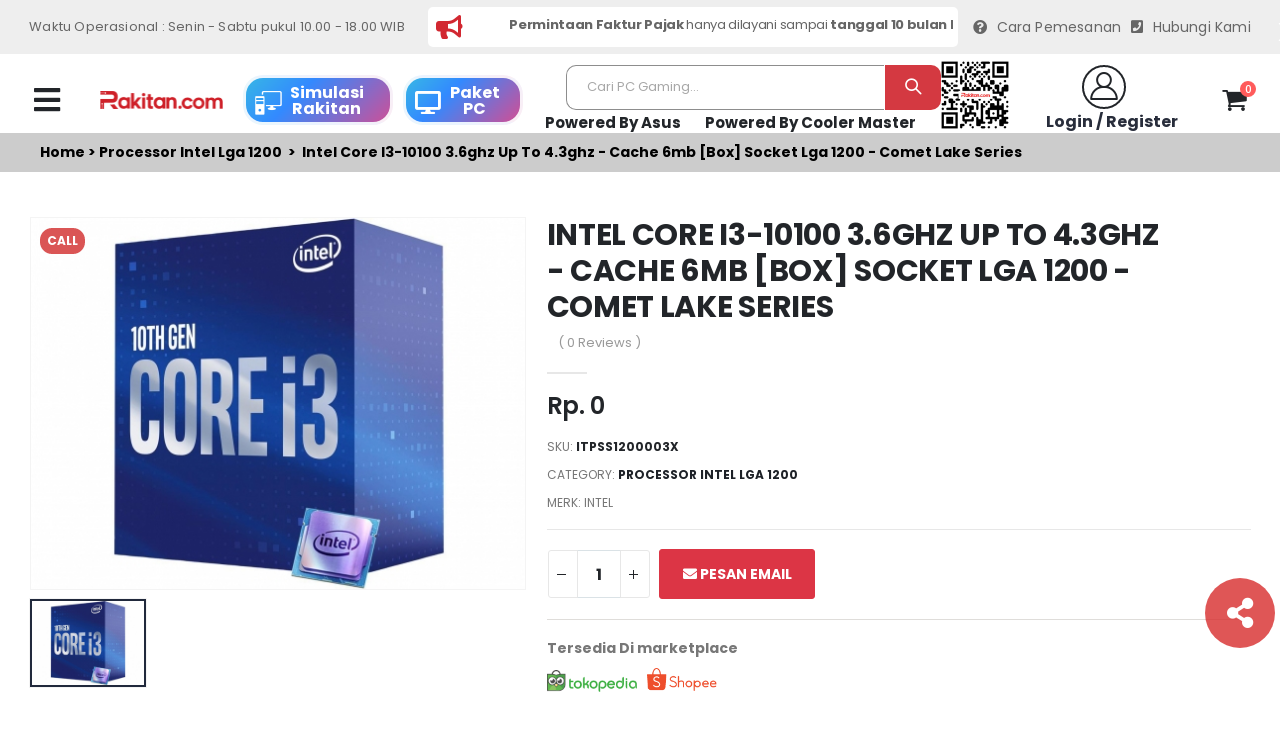

--- FILE ---
content_type: text/html; charset=UTF-8
request_url: https://rakitan.com/product-detail.html?kode=ITPSS1200003X
body_size: 70681
content:


<!DOCTYPE html>
<html lang="en">
	<head>
		
		<meta charset="UTF-8"><meta http-equiv="X-UA-Compatible" content="IE=edge"><meta name="viewport" content="width=device-width, initial-scale=1, shrink-to-fit=no"><meta content="Intel Core i3-10100 [Box] " name="title"><meta content="PT. Rakitan Niaga Nusantara" name="keywords"><meta content="Intel Core i3-10100 [Box] " name="description"><meta property="og:title" content="Intel Core i3-10100 [Box] " /><meta property="og:description" content="Intel Core i3-10100 [Box] " /><meta property="og:image" content="https://rakitan.com/jsg-content/uploads/modules/produk/thumbs/small/20221022124447.jpg" /><title>Intel Core i3-10100 [Box] </title><link rel="icon" href="https://rakitan.com/jsg-content/uploads/modules/siteconfig/20220819022923.jpeg" type="image/x-icon" />
		
			<script type="text/javascript">
				var basePath="/home/rakitanweb/public_html/";
				var baseURL="https://rakitan.com/";
				var systemURL="https://rakitan.com/jsg-system/";
				var themeURL="https://rakitan.com/jsg-content/themes/gide2024/";
				var ajaxURL="https://rakitan.com/system/ajax/?";
			</script>
				<script>
			WebFontConfig = {
				google: {
					families: ['Open+Sans:300,400,600,700,800,400italic,800italic', 'Poppins:300,400,500,600,700,800', 'Oswald:300,400,500,600,700,800']
				}
			};
			(function(d) {
				var wf = d.createElement('script'),
					s = d.scripts[0];
				wf.src = 'https://rakitan.com/jsg-content/themes/gide2024/assets/js/webfont.js';
				wf.async = true;
				s.parentNode.insertBefore(wf, s);
			})(document);
		</script>
        
        <!-- Plugins CSS File -->
        <link rel="stylesheet" type="text/css" href="https://rakitan.com/jsg-content/themes/gide2024/assets/css/bootstrap.min.css">        <!-- Main CSS File -->
        <link rel="stylesheet" type="text/css" href="https://rakitan.com/jsg-content/themes/gide2024/assets/css/my.min.css?date=01:24:23">        <link rel="stylesheet" type="text/css" href="https://rakitan.com/jsg-content/themes/gide2024/assets/css/st_23.css?date=01:24:23">        <link rel="stylesheet" type="text/css" href="https://rakitan.com/jsg-content/themes/gide2024/assets/vendor/fontawesome-free/css/all.min.css">        <link rel="stylesheet" type="text/css" href="https://rakitan.com/jsg-content/themes/gide2024/assets/css/jquery-ui.min.css">        <link rel="stylesheet" type="text/css" href="https://rakitan.com/jsg-content/themes/gide2024/assets/css/datepicker.css"> 
        <link rel="stylesheet" type="text/css" href="https://rakitan.com/jsg-content/themes/gide2024/assets/css/daterangepicker.css"> 
        
        <link rel="stylesheet" type="text/css" href="https://rakitan.com/jsg-content/themes/gide2024/assets/css/chosen.css">        <link rel="stylesheet" type="text/css" href="https://rakitan.com/jsg-content/themes/gide2024/assets/css/chosenImage.css?01:24:23">        
            
		
		<script type="text/javascript" src="https://rakitan.com/jsg-content/themes/gide2024/assets/js/jquery.min.js"></script>        
        <script type="text/javascript" src="https://rakitan.com/jsg-content/themes/gide2024/assets/js/jquery-ui.min.js"></script>        <script type="text/javascript" src="https://rakitan.com/jsg-content/themes/gide2024/assets/js/sweetAlert/sweetalert.min.js"></script>	</head>
    	<body>
    
        <div class="page-wrapper">
    	<header class="header">
            <div class="header-top d-none d-sm-block">
                <div class="container">
                    <div class="header-left" style="width:76%">
                    	<div style="width:76%;font-size:13px">Waktu Operasional : Senin - Sabtu pukul 10.00 - 18.00 WIB</div>
                        <div class="info-box info-box-icon-left text-primary justify-content-start p-0" style="background:#FFFFFF;padding:8px 5px!important;border-radius:5px;">
                            <i class="fas fa-bullhorn" style="color:#D22831"></i>

                            <div class="info-box-content" >
                                <marquee>
                                	<h4 class="text-transform-none">  
									 
                                    <b>Permintaan Faktur Pajak</b> hanya dilayani sampai <b>tanggal 10 bulan berikutnya</b> , lebih dari tanggal itu tidak bisa diproses, Mohon segera mendaftarkan data anda dengan <a href="https://rakitan.com/login-customer.html" onClick="loadanimation()" style="color:#D33434">login / register</a> 
                                    </h4>
                                </marquee>
                            </div>
                            <!-- End .info-box-content -->
                        </div>
                    </div>
                    <!-- End .header-left -->

                    <div class="header-right header-dropdowns ml-0 ml-sm-auto w-sm-100">
                       
						<a href="https://rakitan.com/cara-pesan-online.html" onClick="loadanimation()" style="font-size:14px;margin-right:10px"><i class="fa fa-question-circle" style="font-size:14px;margin-top:0px;margin-right:5px"></i> Cara Pemesanan</a>
                        <a href="https://rakitan.com/tentang-kami.html" onClick="loadanimation()" style="font-size:14px"><i class="fas fa-phone-square" style="font-size:14px;margin-top:0px;margin-right:5px"></i> Hubungi Kami</a>
                    </div>
                    <!-- End .header-right -->
                </div>
                <!-- End .container -->
            </div>
            <!-- End .header-top -->

            <div class="header-middle sticky-header ">
            
                <div class="container">
                    <div class="header-left col-lg-2 w-auto pl-0" >
                        <button class="mobile-menu-toggler text-dark mr-2" style="display:block" type="button">
                            <i class="fas fa-bars"></i>
                        </button>
                        <a href="https://rakitan.com/" class="logo" onClick="loadanimation()"><img src="https://rakitan.com/jsg-content/uploads/modules/siteconfig/thumbs/small/20230821083839.png" class="w-100"></a>
                      	
                        
                    </div>
                    <div class="header-left col-lg-3 w-auto pl-0 d-none d-md-block">
                        <div class="btnx" style="border:solid;width:150px;float:left">
                            <a href="https://rakitan.com/simulasi-online.html" class="d-lg-block d-none" style="color:#FFFFFF">
                                <div class="header-user" style="padding:0!important;margin:0!important">
                                    <i class="icon-cat-computer" style="border:none;font-size:27px;color:#FFFFFF;margin-right:0"></i>
                                    <div class="header-userinfo">
                                        
                                        <h4 class="mb-0" style="font-size:16px;color:#FFFFFF">Simulasi <br> Rakitan</h4>
                                    </div>
                                </div>
                            </a>
                            
                        </div>
                        <div class="btnx" style="border:solid;width:120px;float:left">
                            <a href="https://rakitan.com/paket-komputer.html" class="d-lg-block d-none" style="color:#FFFFFF">
                                <div class="header-user" style="padding:0!important;margin:0!important">
                                    <i class="fa fa-desktop" style="border:none;font-size:23px;color:#FFFFFF;margin-right:0"></i>
                                    <div class="header-userinfo">
                                        
                                        <h4 class="mb-0" style="font-size:16px;color:#FFFFFF">Paket <br> PC</h4>
                                    </div>
                                </div>
                            </a>
                            
                        </div>
                    	
                    </div>
                    <!-- End .header-left -->

                    <div class="header-right w-lg-max">
                        <div class="header-icon header-search header-search-inline header-search-category w-lg-max text-right mb-0">
                            <a href="#" class="search-toggle" role="button"><i class="icon-search-3"></i></a>
                                           
                            <form action="https://rakitan.com/search-product.html" id="searchitem" method="get">
                                <div class="header-search-wrapper" style="border:none; position: relative;">
                                    <input type="search"
                                        class="form-control"
                                        name="k"
                                        value=""
                                        id="keyword_home"
                                        placeholder="Cari PC Gaming..."
                                        required
                                        style="background:#fff;border-top-left-radius:10px;border-bottom-left-radius:10px;border-top:1px solid;border-left:1px solid;border-bottom:1px solid">
                            
                                    <input type="hidden" name="search_param" value="all" id="search_param">
                                    <button class="btn icon-magnifier p-0"
                                        style="border-top-right-radius:10px;border-bottom-right-radius:10px;margin-left:-10px"
                                        title="search"
                                        type="submit"></button>
                            
                                    <!-- Container hasil autocomplete -->
                                    <div id="autocomplete-list"
                                        style="position:absolute;top:100%;left:0;width:100%;background:#fff;border:1px solid #ccc;border-top:none;z-index:9999;max-height:250px;overflow-y:auto;display:none;">
                                    </div>
                                </div>
                            </form>
                            <div style="width:100%;text-align:center;padding:2px 0 " class="d-none d-md-block">
                            <a style="font-size:15px;font-weight:bold" href="https://rakitan.com/powered-by-asus.html" onClick="loadanimation()">Powered By Asus</a>
                            <a style="font-size:15px;font-weight:bold;margin-left:20px" href="https://rakitan.com/powered-by-coolermaster.html" onClick="loadanimation()">Powered By Cooler Master</a></div>
                        </div>
                        <!-- End .header-search -->
                        <div class="warakitan" style="position:relative;width:80px;margin-top:-10px">
                        <a href="https://rakitan.com/contact/" target="_blank"><img src="https://rakitan.com/jsg-content/uploads/wa-rakitan.jpeg" style="width:90%"></a>
                        </div>
                                                <a href="https://rakitan.com/login-customer.html" class="d-lg-block d-none">
                            <div class="header-user">
                                
                                <div class="header-userinfo" style="text-align:center">
                                    <center><i class="icon-user-2"></i></center>
                                    <h4 class="mb-0" style="margin-top:5px">Login / Register</h4>
                                </div>
                            </div>
                        </a>
						                        
                        <a href="wishlist.html" class="header-icon position-relative" title="wishlist">
                           &nbsp;
                        </a>

                        <div class="dropdown cart-dropdown">
                            <a href="#" title="Cart" class="dropdown-toggle dropdown-arrow cart-toggle" role="button" data-toggle="dropdown" aria-haspopup="true" aria-expanded="false" data-display="static">
                                <i class="icon-cart"></i>
                                <span class="cart-count badge-circle">0</span>
                            </a>

                            <div class="cart-overlay"></div>

                            <div class="dropdown-menu mobile-cart">
                                <a href="#" title="Close (Esc)" class="btn-close">x</a>
								<div class="dropdownmenu-wrapper custom-scrollbar">
                                    <div class="dropdown-cart-header">Shopping Cart</div>
                                    <div class="dropdown-cart-products"  id="itemlist"></div>
                                    <div class="dropdown-cart-total">
                                        <span>SUBTOTAL:</span>

                                        <span class="cart-total-price float-right">0</span>
                                    </div>
                                    <!-- End .dropdown-cart-total -->

                                    <div class="dropdown-cart-action">
                                         <a href="https://rakitan.com/keranjang-belanja.html" class="btn btn-gray btn-block view-cart">View
                                            Cart</a>
                                        <a href="https://rakitan.com/keranjang-belanja.html" class="btn btn-dark btn-block">Checkout</a>
                                    </div>
                                </div>
                                
                                
                            </div>
                            <!-- End .dropdown-menu -->
                        </div>
                        <!-- End .dropdown -->
                    </div>
                    <!-- End .header-right -->
                </div>
                <!-- End .container -->
            </div>
            <!-- End .header-middle -->

            
        </header>
        <!-- End .header -->
    <style>
.sc-list{justify-content: center;
  list-style-type: none;
  display: flex;}
.sc-list li{display: inline;}
</style>
<div class="clearfix"></div>
<div class="margin-slid"></div>

<!-- Mobile Menu Area end -->


<style>
.tab-content ol {
  counter-reset: item;
  margin-left: 0;
  padding-left: 0;
}
.tab-content ol li {
  display: block;
  margin-bottom: .5em;
  margin-left: 2em;
}
.tab-content ol li::before {
  display: inline-block;
  content: counter(item) ". ";
  counter-increment: item;
  width: 2em;
  margin-left: -2em;
}

.tab-content ul li::before {
  display: inline-block;
  content: "-";
 
  width: 2em;
  margin-left: -2em;
}
.box-checkout table td{padding:5px 0}

.container-detail{width:80%!important;margin:0 auto}
.breadcrumb{background:#CCCCCC;padding:10px 40px;border-radius:0;color:#000000;font-weight:bold;text-transform: capitalize;}
.breadcrumb a{color:#000000}
.bx-harga{background:#E0E0E0;padding:15px;margin-top:20px}
.harga-detail{font-size:36px;color:#A70000;border-bottom:3px solid #000000;padding-bottom:20px;text-align:center;}
.dec-detail {font-weight:bold;font-weight:bold;font-size:18px}
@media (max-width: 480px) {
.harga-detail{font-size:22px;color:#A70000;border-bottom:3px solid #000000;padding-bottom:20px;text-align:center;}
.container-detail{width:95%!important;margin:0 auto}
.dec-detail {font-weight:bold;font-weight:bold;font-size:16px;padding-top:20px}
}

@keyframes placeHolderShimmer {
  0%   { background-position:  100%; }
  100% { background-position: -100%; }
}

.c-animated-background-2 {
  animation: 3s linear infinite placeHolderShimmer;
  background: linear-gradient(to right, #eeeeee 0%, #dddddd 8%, #eeeeee 16%, #eeeeee 50%, #dddddd 58%, #eeeeee 66%);
  background-size: 200%;
  border-radius:10px 10px 0 0;
   width: 100%;height:180px;
}


.bx-imgs{width:100%;min-height:80px;height:170px;position:relative;text-align:center}
.bx-imgs img{display:inline-block;height:100%;margin:0 auto;}
</style>
<div class="breadcrumb">
	<a href="https://rakitan.com/">Home</a> &nbsp;>&nbsp; <a href="https://rakitan.com/processor-intel-lga-1200.html">Processor intel lga 1200</a> &nbsp; >&nbsp; Intel core i3-10100 3.6ghz up to 4.3ghz - cache 6mb [box] socket lga 1200 - comet lake series</div>
<div class="container pt-2" style="margin-top:40px">
    <div class="product-single-container product-single-default">
        
        <div class="row">
            <div class="col-lg-5 col-md-6 product-single-gallery">
                <div class="product-slider-container">
                    <div class="label-group">
                        <div class="product-label label-sale">Call</div>                    </div>

                    <div class="product-single-carousel owl-carousel owl-theme show-nav-hover">
                        <div class="product-item">
						<img class="product-single-image" src="https://rakitan.com/jsg-content/uploads/modules/produk/thumbs/small/20221022124447.jpg"
							data-zoom-image="https://rakitan.com/jsg-content/uploads/modules/produk/thumbs/small/20221022124447.jpg" />
					</div>                    </div>
                    <!-- End .product-single-carousel -->
                    <span class="prod-full-screen">
                        <i class="icon-plus"></i>
                    </span>
                </div>

                <div class="prod-thumbnail owl-dots">
                    <div class="owl-dot">
					<img src="https://rakitan.com/jsg-content/uploads/modules/produk/thumbs/small/20221022124447.jpg" />
					</div>                </div>
            </div>
            <!-- End .product-single-gallery -->

            <div class="col-lg-7 col-md-6 product-single-details">
                <h1 class="product-title">INTEL CORE I3-10100 3.6GHZ UP TO 4.3GHZ - CACHE 6MB [BOX] SOCKET LGA 1200 - COMET LAKE SERIES</h1>

                <div class="ratings-container">
                    

                    <a href="#" class="rating-link">( 0 Reviews )</a>
                </div>
                <!-- End .ratings-container -->

                <hr class="short-divider">

                <div class="price-box">
                    <span class="product-price">Rp. 0</span>                </div>
                <!-- End .price-box -->

                <div class="product-desc">
                    
                </div>
                <!-- End .product-desc -->
                <ul class="single-info-list">
                    
                    <li>
                    SKU:
                    <strong>ITPSS1200003X</strong>
                    </li>

                    <li>
                        CATEGORY:
                        <strong>
                            <a href="#" class="product-category">Processor intel lga 1200</a>
                        </strong>
                    </li>
                    <li>
                    Merk:
                        Intel                    </li>
                </ul>

                <div class="product-action">
                    <div class="product-single-qty">
                        <input class="horizontal-quantity form-control" id="totalqty" type="text">
                    </div>
                    <!-- End .product-single-qty -->

                                       <a href='https://rakitan.com/send-email-customer.html?text=Halo apakah stok barang Intel Intel Core i3-10100 3.6Ghz Up To 4.3Ghz - Cache 6MB [Box] Socket LGA 1200 - Comet Lake Series [0] sudah tersedia'  data-toggle='tooltip' data-placement='top' title='Kirim Email' class='btn btn-danger mr-2'>
				
					<i aria-hidden='true' class='fa fa-envelope'></i> Pesan Email
			 	
			    </a>                </div>
                <!-- End .product-action -->

                <hr class="divider mb-0 mt-0"><br />
                <div style="width:100%;font-weight:bold;margin-bottom:10px">Tersedia Di marketplace</div>
                <div >
                    &nbsp;<a href="https://www.tokopedia.com/rakitancom/intel-core-i3-10100-3-6ghz-up-to-4-3ghz-box-lga-1200-i3-10100" target="_blank" data-toggle="tooltip" data-placement="top" title="Orver Via Tokopedia"><img src="https://rakitan.com/jsg-content/uploads/social/tokped.png" style="width:90px;margin-right:10px;margin-top:2px;float:left"></a>&nbsp;&nbsp;<a href="https://shopee.co.id/product/185307643/3742074483/" target="_blank" data-toggle="tooltip" data-placement="top" title="Orver Via Shoppe"><img src="https://rakitan.com/jsg-content/uploads/social/shopee.png" style="width:70px;margin-right:10px;float:left"></a>&nbsp;                    
                </div>
				<br /><br />
                <hr class="divider mb-0 mt-0">
                <div class="product-single-share mb-3">

                    <label class="sr-only">Share:</label>
    
                    <div class="social-icons mr-2">
                        <a href="http://www.facebook.com/sharer.php?u=https://rakitan.com/product-detail.html?kode=ITPSS1200003X" class="social-icon social-facebook icon-facebook" target="_blank"
							title="Facebook"></a>
						<a href="http://twitter.com/share?url=https://rakitan.com/product-detail.html?kode=ITPSS1200003X&text=product detail" class="social-icon social-twitter icon-twitter" target="_blank" title="Twitter"></a>
						<a href="http://www.linkedin.com/shareArticle?mini=true&url=https://rakitan.com/product-detail.html?kode=ITPSS1200003X" class="social-icon social-linkedin fab fa-linkedin-in" target="_blank"
							title="Linkedin"></a>
						<a href="https://plus.google.com/share?url=https://rakitan.com/product-detail.html?kode=ITPSS1200003X" class="social-icon social-gplus fab fa-google-plus-g" target="_blank"
							title="Google +"></a>
						<a href="javascript:void(0)" onclick="showlink()" class="social-icon" title="Copy Link"><i class="fas fa-link"></i></a>
						
	                        <span style="margin-left:10px;display:none" id="link"><input id="linkdetail" type="text" value="https://rakitan.com/sh//" style="width:200px"/></span>
                    </div>
                    <!-- End .social-icons -->

                    <a href="javascript:void(0)" onclick="addtowhistlist('ITPSS1200003X')" class="btn-icon-wish add-wishlist" title="Add to Wishlist"><i
                            class="icon-wishlist-2"></i><span>Add to
                            Wishlist</span></a>
                    
                    
                </div>
                <!-- End .product single-share -->
            </div>
            <!-- End .product-single-details -->
        </div>
        <!-- End .row -->
    </div>
    <!-- End .product-single-container -->

    <div class="product-single-tabs">
        <ul class="nav nav-tabs" role="tablist">
            <li class="nav-item">
                <a class="nav-link active" id="product-tab-desc" data-toggle="tab"
                    href="#product-desc-content" role="tab" aria-controls="product-desc-content"
                    aria-selected="true">Description</a>
            </li>

            <li class="nav-item">
                <a class="nav-link" id="product-tab-size" data-toggle="tab" href="#product-size-content"
                    role="tab" aria-controls="product-size-content" aria-selected="true">Spesifikasi</a>
            </li>

            <li class="nav-item">
                <a class="nav-link" id="product-tab-tags" data-toggle="tab" href="#product-tags-content"
                    role="tab" aria-controls="product-tags-content" aria-selected="false">Video Product</a>
            </li>
            <li class="nav-item">
                <a class="nav-link" id="product-tab-diskusi" data-toggle="tab" href="#product-diskusi-content"
                    role="tab" aria-controls="product-diskusi-content" aria-selected="false">Diskusi Product</a>
            </li>
        </ul>

        <div class="tab-content">
            <div class="tab-pane fade show active" id="product-desc-content" role="tabpanel"
                aria-labelledby="product-tab-desc">
                <div class="product-desc-content" >
                     Intel Core i3-10100 [Box]                 </div><!-- End .product-desc-content -->
            </div><!-- End .tab-pane -->

            <div class="tab-pane fade" id="product-size-content" role="tabpanel"
                aria-labelledby="product-tab-size">
                <div class="product-size-content">
                    <table border="0" cellpadding="0" cellspacing="0" style="width:621px">
	<tbody>
		<tr>
			<td style="height:43px; width:359px"><strong>Model</strong></td>
			<td style="width:263px">&nbsp;</td>
		</tr>
		<tr>
			<td style="height:43px; width:359px">Brand</td>
			<td style="width:263px">Intel</td>
		</tr>
		<tr>
			<td style="height:43px; width:359px">Processors Type</td>
			<td style="width:263px">Desktop</td>
		</tr>
		<tr>
			<td style="height:43px; width:359px">Series</td>
			<td style="width:263px">Core i3 10th Gen</td>
		</tr>
		<tr>
			<td style="height:43px; width:359px">Name</td>
			<td style="width:263px">Core i3-10100</td>
		</tr>
		<tr>
			<td style="height:43px; width:359px">Model</td>
			<td style="width:263px">BX8070110100</td>
		</tr>
		<tr>
			<td style="height:43px; width:359px"><strong>Details</strong></td>
			<td>&nbsp;</td>
		</tr>
		<tr>
			<td style="height:43px; width:359px">CPU Socket Type</td>
			<td style="width:263px">LGA 1200</td>
		</tr>
		<tr>
			<td style="height:43px; width:359px">Core Name</td>
			<td style="width:263px">Comet Lake</td>
		</tr>
		<tr>
			<td style="height:43px; width:359px"># of Cores</td>
			<td style="width:263px">Quad-Core</td>
		</tr>
		<tr>
			<td style="height:43px; width:359px"># of Threads</td>
			<td style="width:263px">8</td>
		</tr>
		<tr>
			<td style="height:43px; width:359px">Operating Frequency</td>
			<td style="width:263px">3.6 GHz</td>
		</tr>
		<tr>
			<td style="height:43px; width:359px">Max Turbo Frequency</td>
			<td style="width:263px">4.30 GHz</td>
		</tr>
		<tr>
			<td style="height:43px; width:359px">Bus Speed</td>
			<td style="width:263px">8 GT/s</td>
		</tr>
		<tr>
			<td style="height:43px; width:359px">L3 Cache</td>
			<td style="width:263px">6MB</td>
		</tr>
		<tr>
			<td style="height:43px; width:359px">Manufacturing Tech</td>
			<td style="width:263px">14nm</td>
		</tr>
		<tr>
			<td style="height:43px; width:359px">64-Bit Support</td>
			<td style="width:263px">Yes</td>
		</tr>
		<tr>
			<td style="height:43px; width:359px">Hyper-Threading Support</td>
			<td style="width:263px">Yes</td>
		</tr>
		<tr>
			<td style="height:43px; width:359px">Memory Types</td>
			<td style="width:263px">DDR4 2666</td>
		</tr>
		<tr>
			<td style="height:43px; width:359px">Memory Channel</td>
			<td style="width:263px">2</td>
		</tr>
		<tr>
			<td style="height:43px; width:359px">Virtualization Technology Support</td>
			<td style="width:263px">Yes</td>
		</tr>
		<tr>
			<td style="height:43px; width:359px">Integrated Graphics</td>
			<td style="width:263px">Intel UHD Graphics 630</td>
		</tr>
		<tr>
			<td style="height:43px; width:359px">Graphics Base Frequency</td>
			<td style="width:263px">350 MHz</td>
		</tr>
		<tr>
			<td style="height:43px; width:359px">Graphics Max Dynamic Frequency</td>
			<td style="width:263px">1.1 GHz</td>
		</tr>
		<tr>
			<td style="height:43px; width:359px">PCI Express Revision</td>
			<td style="width:263px">3.0</td>
		</tr>
		<tr>
			<td style="height:43px; width:359px">Max Number of PCI Express Lanes</td>
			<td style="width:263px">16</td>
		</tr>
		<tr>
			<td style="height:43px; width:359px">Thermal Design Power</td>
			<td style="width:263px">65W</td>
		</tr>
		<tr>
			<td style="height:43px; width:359px">Cooling Device</td>
			<td style="width:263px">Heatsink and fan included</td>
		</tr>
		<tr>
			<td style="height:43px; width:359px">Windows 11</td>
			<td style="width:263px">Supported</td>
		</tr>
	</tbody>
</table>
                    
                </div><!-- End .product-size-content -->
            </div><!-- End .tab-pane -->

            <div class="tab-pane fade" id="product-tags-content" role="tabpanel"
                aria-labelledby="product-tab-tags">
                <div class="alert alert-rounded alert-info">
					<i class="fas fa-info-circle" style="color: #67cce0;"></i>
					<span>Video Product not found</span>
				</div>            </div><!-- End .tab-pane -->
            
            <div class="tab-pane fade" id="product-diskusi-content" role="tabpanel"
                aria-labelledby="product-diskusi-tags">
               
				                            
                <p><b>Keterangan :</b></p>
        
                <p>Ulasan hanya bisa diberikan oleh pembeli yang transaksinya sudah berhasil. <p>
                <p>Ulasan Kualitas Produk menandakan kualitas dari barang yang telah diterima oleh pembeli.</p>
                <div class="alert alert-warning">Silahkan login terlebih dahulu untuk memulai diskusi</div>            </div>
        </div>
        <!-- End .tab-content -->
    </div>
    <!-- End .product-single-tabs -->

    <div class="products-section pt-0 pb-2">
        <h2 class="section-title pb-3">Related Products</h2>

        <div id="loadPromo">
        	<div class="row">
                <div class="bd-rekom col-md-3">
                    <div class="bxpromo" style="padding:0 ;background:#F9F9F9">
                    <a href="#">
                        <div class="bxpromo-image ">
                            <div class="c-animated-background-2"></div>
                        </div>
                        <div class="bxpromo-title" style="padding:10px;margin-top:20px;">
                            <div style="background:#FF0000;opacity:0.4;width:100%;height:15px;border-radius:5px"></div>
                            <div style="background:#003399;opacity:0.2;width:90%;height:15px;border-radius:5px;margin-top:10px"></div>
                            <div style="background:#003399;opacity:0.2;width:80%;height:15px;border-radius:5px;margin-top:10px"></div>
                            <div style="background:#339900;opacity:0.2;width:90%;height:15px;border-radius:5px;margin-top:10px"></div>
                        </div>
                    </a>
                    </div>
                </div>
                <div class="bd-rekom col-md-3">
                    <div class="bxpromo" style="padding:0 ;background:#F9F9F9">
                    <a href="#">
                        <div class="bxpromo-image ">
                            <div class="c-animated-background-2"></div>
                        </div>
                        <div class="bxpromo-title" style="padding:10px;margin-top:20px;">
                            <div style="background:#FF0000;opacity:0.4;width:100%;height:15px;border-radius:5px"></div>
                            <div style="background:#003399;opacity:0.2;width:90%;height:15px;border-radius:5px;margin-top:10px"></div>
                            <div style="background:#003399;opacity:0.2;width:80%;height:15px;border-radius:5px;margin-top:10px"></div>
                            <div style="background:#339900;opacity:0.2;width:90%;height:15px;border-radius:5px;margin-top:10px"></div>
                        </div>
                    </a>
                    </div>
                </div>
                <div class="bd-rekom col-md-3">
                    <div class="bxpromo" style="padding:0 ;background:#F9F9F9">
                    <a href="#">
                        <div class="bxpromo-image ">
                            <div class="c-animated-background-2"></div>
                        </div>
                        <div class="bxpromo-title" style="padding:10px;margin-top:20px;">
                            <div style="background:#FF0000;opacity:0.4;width:100%;height:15px;border-radius:5px"></div>
                            <div style="background:#003399;opacity:0.2;width:90%;height:15px;border-radius:5px;margin-top:10px"></div>
                            <div style="background:#003399;opacity:0.2;width:80%;height:15px;border-radius:5px;margin-top:10px"></div>
                            <div style="background:#339900;opacity:0.2;width:90%;height:15px;border-radius:5px;margin-top:10px"></div>
                        </div>
                    </a>
                    </div>
                </div>
                <div class="bd-rekom col-md-3">
                    <div class="bxpromo" style="padding:0 ;background:#F9F9F9">
                    <a href="#">
                        <div class="bxpromo-image ">
                            <div class="c-animated-background-2"></div>
                        </div>
                        <div class="bxpromo-title" style="padding:10px;margin-top:20px;">
                            <div style="background:#FF0000;opacity:0.4;width:100%;height:15px;border-radius:5px"></div>
                            <div style="background:#003399;opacity:0.2;width:90%;height:15px;border-radius:5px;margin-top:10px"></div>
                            <div style="background:#003399;opacity:0.2;width:80%;height:15px;border-radius:5px;margin-top:10px"></div>
                            <div style="background:#339900;opacity:0.2;width:90%;height:15px;border-radius:5px;margin-top:10px"></div>
                        </div>
                    </a>
                    </div>
                </div>
                
            </div>
    	</div> 
    	<div id="idpromo" style="display:none"></div> 
    </div>
    <!-- End .products-section -->
</div>
<!-- End .container -->




<div class="market-head">
    <div class="container">
        <div class="row">
            <div class="col-md-5">
                Tersedia Di<br><br>
                <div class="row">
                    <div class="col-md-4 col-4">
							<a href="http://www.tokopedia.com/rakitancom" target="_blank">
								<img src="https://rakitan.com/jsg-content/uploads/modules/socialmedia/thumbs/mini/20220813072415.png" style="width:140px;">
							</a>
						</div><div class="col-md-4 col-4">
							<a href="http://www.shopee.co.id/rakitancom" target="_blank">
								<img src="https://rakitan.com/jsg-content/uploads/modules/socialmedia/thumbs/mini/20220813072427.png" style="width:107px;">
							</a>
						</div><div class="col-md-4 col-4">
							<a href="https://www.lazada.co.id/shop/rakitan-com/" target="_blank">
								<img src="https://rakitan.com/jsg-content/uploads/modules/socialmedia/thumbs/mini/20231029013113.png" style="width:120px;margin-top:5px">
							</a>
						</div>                </div>
                
            </div>
            <div class="col-md-7 col-12">
                    Kunjungi Social Media Kita<br><br>
                <div class="row">
                    <div class="col-md-2 col-2"></div>
                    <div class="col-md-2 col-2">
							<a href="https://www.tiktok.com/@rakitancomputer" target="_blank">
								<img src="https://rakitan.com/jsg-content/uploads/modules/socialmedia/thumbs/mini/20230215094158.png" style="width:110px;margin-top:10px">
							</a>
						</div><div class="col-md-2 col-2">
							<a href="https://www.instagram.com/rakitancomputer/" target="_blank">
								<img src="https://rakitan.com/jsg-content/uploads/modules/socialmedia/thumbs/mini/20250914032154.png" style="width:127px;margin-top:5px">
							</a>
						</div><div class="col-md-2 col-2">
							<a href="https://www.facebook.com/rakitancom" target="_blank">
								<img src="https://rakitan.com/jsg-content/uploads/modules/socialmedia/thumbs/mini/20250914032326.png" style="width:127px;margin-top:5px">
							</a>
						</div><div class="col-md-2 col-2">
							<a href="https://www.youtube.com/@rakitancomputer" target="_blank">
								<img src="https://rakitan.com/jsg-content/uploads/modules/socialmedia/thumbs/mini/20250914032352.png" style="width:127px;margin-top:5px">
							</a>
						</div><div class="col-md-2 col-2">
							<a href="https://x.com/Rakitancom" target="_blank">
								<img src="https://rakitan.com/jsg-content/uploads/modules/socialmedia/thumbs/mini/20250914032453.png" style="width:65px;margin-top:0px">
							</a>
						</div>                    
                </div>
            </div>
        </div>
    </div>
</div><style>


.paketout .owl-nav button {
  background: rgba(216,44,44,0.5);
  border: none;
  color: #fff!important;
  font-size: 28px;
  width: 45px;
  height: 45px;
  border-radius: 50%;
  cursor: pointer;
  pointer-events: auto; /* tombol tetap bisa diklik */
  transition: background 0.3s;
}
.paketout .owl-prev{background: rgba(216,44,44,0.5)!important;}
.paketout .owl-next{background: rgba(216,44,44,0.5)!important;}
.owl-carousel .owl-nav button:hover {
  background: rgba(216,44,44,0.8)!important;
}

</style>
<div class="bg-blac">
            Choose your Build<br /><br />
            <div class="clearfix"></div>
            <div class="owl-carousel owl-theme nav-oute paketout" data-animation-name="fadeIn" data-animation-delay="100" data-owl-options="{
                'margin': 10,
                'dots': false,
                'autoplay': true,
                'autoplayTimeout': 4000,
                'navText': [ '<i class=icon-left-open-big>', '<i class=icon-right-open-big>' ],
                'nav': true,
                'responsive': {
                    '1200': {
                        'items': 3
                    }
                }
            }">
                <div style="display: inline-block;width:100%;color:#000000">
                    <a href="https://rakitan.com/paket-komputer.html?package=1">
                    <div style="font-size:24px;color:#FFFFFF;margin-top:10px;position:absolute;text-align:center;width:100%">Rakitan Office</div>
                    <img src="https://rakitan.com/jsg-content/uploads/p1.png"/>
                    </a>
                </div>
                <div style="display: inline-block;width:100%;color:#000000">
                    <a href="https://rakitan.com/paket-komputer.html?package=2">
                    <div style="font-size:24px;color:#FFFFFF;margin-top:10px;position:absolute;text-align:center;width:100%">Rakitan NUC</div>
                    <img src="https://rakitan.com/jsg-content/uploads/p2.png"/>
                    </a>
                </div>
                <div style="display: inline-block;width:100%;color:#000000">
                    <a href="https://rakitan.com/paket-komputer.html?package=3">
                    <div style="font-size:24px;color:#FFFFFF;margin-top:10px;position:absolute;text-align:center;width:100%">Rakitan Gaming</div>
                    <img src="https://rakitan.com/jsg-content/uploads/p3.png"/>
                    </a>
                </div>
                <div style="display: inline-block;width:100%;color:#000000">
                    <a href="https://rakitan.com/paket-komputer.html?package=4">
                    <div style="font-size:24px;color:#FFFFFF;margin-top:10px;position:absolute;text-align:center;width:100%">Rakitan Creator / AI</div>
                    <img src="https://rakitan.com/jsg-content/uploads/p1.png"/>
                    </a>
                </div>
                <div style="display: inline-block;width:100%;color:#000000">
                    <a href="https://rakitan.com/paket-komputer.html?package=5">
                    <div style="font-size:24px;color:#FFFFFF;margin-top:10px;position:absolute;text-align:center;width:100%">Rakitan Server</div>
                    <img src="https://rakitan.com/jsg-content/uploads/p2.png"/>
                    </a>
                </div>
            </div>
        </div>
        <br />
  


<script>
var orderPromo			= 0;
function load_related(){
	var cat		  = '154';
	var br		  = '12';
	var xajaxFile = ajaxURL+"jsg-content/modules/product/load.related.php";
		
	$.ajax({
		type: "POST",
		data: $.param({orderPromo:orderPromo,cat:cat,br:br}),
		url: xajaxFile,
		dataType: 'json',
		success: function(data){
			$('#idpromo').append(data.html);
			
   			
			if(data.status==1){
				orderPromo	= parseInt(orderPromo)+2;
				load_related();
			}else{
				  
				  $("#idpromo").addClass("brand-carousel2 products-slider owl-carousel owl-theme carousel-with-bg nav-circle pb-0");
				  
				 $(".brand-carousel2").owlCarousel({
					margin: 1,
					navText: [ '<i class=icon-left-open-big>', '<i class=icon-right-open-big>' ],
					dots: false,
					nav: true,
					autoplay: true,
					autoplayTimeout: 2000,
					loop: true,
					responsive: {
						 '0': {
							'items': 1
						},
						'576': {
							'items': 2
						},
						'768': {
							'items': 4
						},
						'992': {
							'items': 5
						},
						'1200': {
							'items': 5
						}
					}
					
				});    
				 
				 setTimeout(function() {
					$("#loadPromo").html('');
					$('#idpromo').show();
				  }, 2000);
				 
				

			}
		}
	});

}
load_related();
$(document).ready(function(){
  $('[data-toggle="tooltip"]').tooltip();   
});
</script>

<style>


@keyframes placeHolderShimmer {
  0%   { background-position:  100%; }
  100% { background-position: -100%; }
}

.c-animated-background {
  animation: 3s linear infinite placeHolderShimmer;
  background: linear-gradient(to right, #eeeeee 0%, #dddddd 8%, #eeeeee 16%, #eeeeee 50%, #dddddd 58%, #eeeeee 66%);
  background-size: 200%;
  border-radius:0px;
  min-height: 350px; width: 100%;height:100%;
}
.banner-background {background:#FFFFFF;}
</style>

<div style="padding:50px 0" class="c-animated-background" id="bc-bn">
    <div class="container" >

        <div class="row" id="lstBrand" style="display:none">
        	
            
        </div>

    </div>
</div>
<!--End of Brand Area-->	<footer class="footer font2 bg-foot">
       		<div class="container">
                <div class="footer-top">
                    <div class="row">
                    	<div class="col-md-6 col-lg-5">
                            <div class="widget">
                                <h3 class="widget-title">Hubungi Kami</h3>
                                <p class="t-foot"><i class="icon-map-location"></i> Komplek Ruko Harco Mangga Dua Blok M No.36, Jakarta Pusat, DKI Jakarta 10730 </p>
                                <p class="t-foot"><i class="fab fa-whatsapp"></i> <a href="https://api.whatsapp.com/send?phone=6281519531529&text=Halo rakitan tolong saya untuk order produk">6281519531529</a></p>
                                <p class="t-foot"><i class="fas fa-mail-bulk"></i> <a href="mailto:rakitan@gmail.com">rakitan@gmail.com</a></p>
                                
                                <div class="widget-content">
                                    <div class="social-icons">
                                    	<a href="https://www.facebook.com/rakitancom" class="social-icon social-facebook icon-facebook" target="_blank" title="Facebook"></a><a href="https://www.instagram.com/rakitancomputer" class="social-icon social-instagram icon-instagram" target="_blank" title="Instagram"></a><a href="https://www.youtube.com/@rakitancomputer" class="social-icon" target="_blank" title="Youtube"><i class="fab fa-youtube"></i></a><a href="https://discord.gg/xUsXnwKPKF" class="social-icon" target="_blank" title="Discord"><svg xmlns="http://www.w3.org/2000/svg" width="20" height="20" fill="currentColor" class="bi bi-discord" style="margin-top:-7px;padding-top:5px" viewBox="0 0 16 16">
  <path d="M13.545 2.907a13.227 13.227 0 0 0-3.257-1.011.05.05 0 0 0-.052.025c-.141.25-.297.577-.406.833a12.19 12.19 0 0 0-3.658 0 8.258 8.258 0 0 0-.412-.833.051.051 0 0 0-.052-.025c-1.125.194-2.22.534-3.257 1.011a.041.041 0 0 0-.021.018C.356 6.024-.213 9.047.066 12.032c.001.014.01.028.021.037a13.276 13.276 0 0 0 3.995 2.02.05.05 0 0 0 .056-.019c.308-.42.582-.863.818-1.329a.05.05 0 0 0-.01-.059.051.051 0 0 0-.018-.011 8.875 8.875 0 0 1-1.248-.595.05.05 0 0 1-.02-.066.051.051 0 0 1 .015-.019c.084-.063.168-.129.248-.195a.05.05 0 0 1 .051-.007c2.619 1.196 5.454 1.196 8.041 0a.052.052 0 0 1 .053.007c.08.066.164.132.248.195a.051.051 0 0 1-.004.085 8.254 8.254 0 0 1-1.249.594.05.05 0 0 0-.03.03.052.052 0 0 0 .003.041c.24.465.515.909.817 1.329a.05.05 0 0 0 .056.019 13.235 13.235 0 0 0 4.001-2.02.049.049 0 0 0 .021-.037c.334-3.451-.559-6.449-2.366-9.106a.034.034 0 0 0-.02-.019Zm-8.198 7.307c-.789 0-1.438-.724-1.438-1.612 0-.889.637-1.613 1.438-1.613.807 0 1.45.73 1.438 1.613 0 .888-.637 1.612-1.438 1.612Zm5.316 0c-.788 0-1.438-.724-1.438-1.612 0-.889.637-1.613 1.438-1.613.807 0 1.451.73 1.438 1.613 0 .888-.631 1.612-1.438 1.612Z"/>
</svg></a>
															<a href="https://www.tiktok.com/@rakitancomputer"  class="social-icon" target="_blank" title="Tiktok" rel="tooltip" data-placement="bottom" style="margin-top:10px">
															<img src="https://rakitan.com/jsg-content/uploads/tiktok.png" style="margin-top:-13px;padding-top:5px;width:30px;height:30px">
															</a>
														                                          
                                    </div>
                                </div>
                            </div>
                        </div>
                        <div class="col-md-6 col-lg-3">
                            <div class="widget">
                                <h3 class="widget-title">Informasi</h3>
                                <div id="copyPemesanan" style="width:1px;overflow:hidden;height:1px">Setelah Di Konfirmasi Stok Ready, Silahkan melakukan Transfer Ke:

- Bank BCA    6930-360-188 A/N Rakitan Niaga Nusantara
- Bank Mandiri 11900-2170-2178 A/N Rakitan Niaga Nusantara

Mohon untuk melakukan transfer hanya pada rekening di atas.

Jika dana sudah transfer, silahkan konfirmasi ke WhatsApp di +6281519531529 atau email rakitan@gmail.com agar barang bisa segera diproses. Silahkan pilih salah satu wadah untuk konfirmasi transferan.</div>
                                <div class="widget-content">
                                    <ul>
                                        <li><a href="https://rakitan.com/lowongan-pekerjaan.html" onClick="loadanimation()">Lowongan</a></li>
                                    	<li><a href="https://rakitan.com/promo.html" onClick="loadanimation()">Sale / Promo</a></li>
                                        <li><a href="https://rakitan.com/tentang-kami.html" onClick="loadanimation()">Tentang Kami</a></li>
                                         <li><a href="https://rakitan.com/promo-rakitan.html" onClick="loadanimation()">Promo Rakitan</a></li>
                                        <li><a href="https://rakitan.com/download.html" onClick="loadanimation()">Pricelist</a></li>
                                        <li><a href="https://rakitan.com/blogs.html" onClick="loadanimation()"> Blogs </a></li>
                                        <li><a href="https://rakitan.com/cara-pesan-online.html" onClick="loadanimation()">Cara Pesan Online</a> &nbsp;<a href="javascript:void(0)" onclick="triggerExample1('copyPemesanan')" style="color:#B42023;" data-toggle="tooltip" data-placement="top" title="Cara Pesan Online"><i class="fa fa-copy"></i></a></li>
                                        <li><a href="https://rakitan.com/contact/" target="_blank">Hubungi Kami</a></li>
                                    </ul>
                                </div>
                            </div>
                        </div>
                        
                        <div class="col-md-6 col-lg-3">
                            <div class="widget">
                                <h3 class="widget-title">Service dan Klaim Garansi</h3>
                                <div class="widget-content">
                                    <ul>
                                        <li><a href="mailto:rma@rakitan.com" style="text-transform: lowercase;">rma@rakitan.com</a></li>
                                    	<li><a href="https://rakitan.com/rma-checking.html" onClick="loadanimation()">Tracking RMA</a></li>
                                       
                                    </ul>
                                </div>
                            </div>
                        </div>
                        
                    </div>
                </div>
           	</div>
        </footer>
        <div class="footer font2">
        	<div class="container">
                <div class="footer-copyright">
                    <span class="footer-copyright">Copyright &copy; 2025 Designed & Developed by <a href="mailto:info@rakitan.com" target="_blank">www.rakitan.com</a></span>
                </div>
                <!-- End .footer-bottom -->
            </div>
        </div>
        <!-- End .footer -->
    </div>
    <!-- End .page-wrapper -->

    <div class="loading-overlay">
        <div class="bounce-loader">
            <div class="bounce1"></div>
            <div class="bounce2"></div>
            <div class="bounce3"></div>
        </div>
    </div>

    <div class="mobile-menu-overlay"></div>
    <!-- End .mobil-menu-overlay -->

    <div class="mobile-menu-container">
        <div class="mobile-menu-wrapper">
            <span class="mobile-menu-close"><i class="fa fa-times"></i></span>
            <nav class="mobile-nav">
                <ul class="mobile-menu">
                    <li><a href="https://rakitan.com/">Home</a></li>
                    
                    <li>
                        <a href="javascript:void(0)">Product Category</a>
                        <ul>
                            <li><a href="https://rakitan.com/aio-dan-pc-branded.html" onclick="loadanimation()">AIO DAN PC BRANDED</a></li><li><a href="https://rakitan.com/casing.html" onclick="loadanimation()">CASING</a></li><li><a href="https://rakitan.com/cctv.html" onclick="loadanimation()">CCTV</a></li><li><a href="javascript:void(0)">COMPUTER ACCESSORIES</a><ul><li><a href="https://rakitan.com/cable-dan-converter.html" onclick="loadanimation()">CABLE DAN CONVERTER</a></li><li><a href="https://rakitan.com/power-bank.html" onclick="loadanimation()">POWER BANK</a></li><li><a href="https://rakitan.com/usb-acc.html" onclick="loadanimation()">USB ACC</a></li><li><a href="https://rakitan.com/webcam.html" onclick="loadanimation()">WEBCAM</a></li><li><a href="https://rakitan.com/add-on-card.html" onclick="loadanimation()">ADD ON CARD</a></li><li><a href="https://rakitan.com/thermal-paste.html" onclick="loadanimation()">THERMAL PASTE</a></li><li><a href="https://rakitan.com/kvm-&-splitter.html" onclick="loadanimation()">KVM &AMP; SPLITTER</a></li><li><a href="https://rakitan.com/harddisk--ssd-enclosure.html" onclick="loadanimation()">HARDDISK / SSD ENCLOSURE</a></li><li><a href="https://rakitan.com/gamepad.html" onclick="loadanimation()">GAMEPAD</a></li><li><a href="https://rakitan.com/led-strip.html" onclick="loadanimation()">LED STRIP</a></li><li><a href="https://rakitan.com/server-accessories.html" onclick="loadanimation()">SERVER ACCESSORIES</a></li><li><a href="https://rakitan.com/gaming-chair-and-desk.html" onclick="loadanimation()">GAMING CHAIR AND DESK</a></li><li><a href="https://rakitan.com/docking-station.html" onclick="loadanimation()">DOCKING STATION</a></li><li><a href="https://rakitan.com/pointer-presenter.html" onclick="loadanimation()">POINTER PRESENTER</a></li><li><a href="https://rakitan.com/office-equipment.html" onclick="loadanimation()">OFFICE EQUIPMENT</a></li><li><a href="https://rakitan.com/gaming-accessories.html" onclick="loadanimation()">GAMING ACCESSORIES</a></li><li><a href="https://rakitan.com/camera.html" onclick="loadanimation()">CAMERA</a></li></ul></li><li><a href="javascript:void(0)">COOLER & FAN</a><ul><li><a href="https://rakitan.com/cooler-processor.html" onclick="loadanimation()">COOLER PROCESSOR</a></li><li><a href="https://rakitan.com/fan-casing.html" onclick="loadanimation()">FAN CASING</a></li><li><a href="https://rakitan.com/cooler-ssd.html" onclick="loadanimation()">COOLER SSD</a></li></ul></li><li><a href="https://rakitan.com/digital-drawing-.html" onclick="loadanimation()">DIGITAL DRAWING </a></li><li><a href="https://rakitan.com/drone.html" onclick="loadanimation()">DRONE</a></li><li><a href="javascript:void(0)">FLASH DRIVE & MEMORY CARD</a><ul><li><a href="https://rakitan.com/memory-card.html" onclick="loadanimation()">MEMORY CARD</a></li><li><a href="https://rakitan.com/usb-flash-disk.html" onclick="loadanimation()">USB FLASH DISK</a></li></ul></li><li><a href="javascript:void(0)">GRAPHIC CARDS</a><ul><li><a href="https://rakitan.com/vga-radeon.html" onclick="loadanimation()">VGA RADEON</a></li><li><a href="https://rakitan.com/vga-nvidia.html" onclick="loadanimation()">VGA NVIDIA</a></li><li><a href="https://rakitan.com/vga-intel.html" onclick="loadanimation()">VGA INTEL</a></li></ul></li><li><a href="javascript:void(0)">HARDDISK EXTERNAL</a><ul><li><a href="https://rakitan.com/hdd-external-2.5.html" onclick="loadanimation()">HDD EXTERNAL 2.5</a></li><li><a href="https://rakitan.com/hdd-external-3.5.html" onclick="loadanimation()">HDD EXTERNAL 3.5</a></li></ul></li><li><a href="javascript:void(0)">HARDDISK INTERNAL</a><ul><li><a href="https://rakitan.com/hdd-internal-pc-3.5.html" onclick="loadanimation()">HDD INTERNAL PC 3.5</a></li><li><a href="https://rakitan.com/hdd-internal-server-3.5.html" onclick="loadanimation()">HDD INTERNAL SERVER 3.5</a></li></ul></li><li><a href="https://rakitan.com/headset-&-mic.html" onclick="loadanimation()">HEADSET &AMP; MIC</a></li><li><a href="javascript:void(0)">HOME ACCESSORIES</a><ul><li><a href="https://rakitan.com/tv-&-accessories.html" onclick="loadanimation()">TV &AMP; ACCESSORIES</a></li><li><a href="https://rakitan.com/elektronik-dapur.html" onclick="loadanimation()">ELEKTRONIK DAPUR</a></li><li><a href="https://rakitan.com/elektronik-rumah-tangga.html" onclick="loadanimation()">ELEKTRONIK RUMAH TANGGA</a></li></ul></li><li><a href="https://rakitan.com/ip-cam.html" onclick="loadanimation()">IP CAM</a></li><li><a href="javascript:void(0)">KEYBOARD & MOUSE</a><ul><li><a href="https://rakitan.com/keyboard-mouse.html" onclick="loadanimation()">KEYBOARD MOUSE</a></li><li><a href="https://rakitan.com/keyboard.html" onclick="loadanimation()">KEYBOARD</a></li><li><a href="https://rakitan.com/mouse.html" onclick="loadanimation()">MOUSE</a></li><li><a href="https://rakitan.com/mousepad.html" onclick="loadanimation()">MOUSEPAD</a></li></ul></li><li><a href="https://rakitan.com/lcd.html" onclick="loadanimation()">LCD</a></li><li><a href="https://rakitan.com/mining-tools.html" onclick="loadanimation()">MINING TOOLS</a></li><li><a href="https://rakitan.com/modem-gsm.html" onclick="loadanimation()">MODEM GSM</a></li><li><a href="javascript:void(0)">MOTHERBOARD AMD</a><ul><li><a href="https://rakitan.com/motherboard-amd-am4.html" onclick="loadanimation()">MOTHERBOARD AMD AM4</a></li><li><a href="https://rakitan.com/motherboard-amd-strx4.html" onclick="loadanimation()">MOTHERBOARD AMD STRX4</a></li><li><a href="https://rakitan.com/motherboard-amd-swrx8.html" onclick="loadanimation()">MOTHERBOARD AMD SWRX8</a></li><li><a href="https://rakitan.com/motherboard-amd-am5.html" onclick="loadanimation()">MOTHERBOARD AMD AM5</a></li><li><a href="https://rakitan.com/motherboard-socket-str5.html" onclick="loadanimation()">MOTHERBOARD SOCKET STR5</a></li><li><a href="https://rakitan.com/motherboard-amd-sp5.html" onclick="loadanimation()">MOTHERBOARD AMD SP5</a></li></ul></li><li><a href="javascript:void(0)">MOTHERBOARD INTEL</a><ul><li><a href="https://rakitan.com/motherboard-intel-lga-775.html" onclick="loadanimation()">MOTHERBOARD INTEL LGA 775</a></li><li><a href="https://rakitan.com/motherboard-intel-lga-1150.html" onclick="loadanimation()">MOTHERBOARD INTEL LGA 1150</a></li><li><a href="https://rakitan.com/motherboard-intel-lga-1151.html" onclick="loadanimation()">MOTHERBOARD INTEL LGA 1151</a></li><li><a href="https://rakitan.com/motherboard-intel-lga-1155.html" onclick="loadanimation()">MOTHERBOARD INTEL LGA 1155</a></li><li><a href="https://rakitan.com/motherboard-intel-lga-2011.html" onclick="loadanimation()">MOTHERBOARD INTEL LGA 2011</a></li><li><a href="https://rakitan.com/motherboard-intel-lga-2066.html" onclick="loadanimation()">MOTHERBOARD INTEL LGA 2066</a></li><li><a href="https://rakitan.com/motherboard-server-lga-1151.html" onclick="loadanimation()">MOTHERBOARD SERVER LGA 1151</a></li><li><a href="https://rakitan.com/motherboard-server-lga-1150.html" onclick="loadanimation()">MOTHERBOARD SERVER LGA 1150</a></li><li><a href="https://rakitan.com/motherboard-server-lga-2011v3.html" onclick="loadanimation()">MOTHERBOARD SERVER LGA 2011V3</a></li><li><a href="https://rakitan.com/motherboard-server-lga-1356.html" onclick="loadanimation()">MOTHERBOARD SERVER LGA 1356</a></li><li><a href="https://rakitan.com/motherboard-intel-lga-1200.html" onclick="loadanimation()">MOTHERBOARD INTEL LGA 1200</a></li><li><a href="https://rakitan.com/motherboard-server-lga-3647.html" onclick="loadanimation()">MOTHERBOARD SERVER LGA 3647</a></li><li><a href="https://rakitan.com/motherboard-intel-lga-1700.html" onclick="loadanimation()">MOTHERBOARD INTEL LGA 1700</a></li><li><a href="https://rakitan.com/motherboard-intel-lga-4677.html" onclick="loadanimation()">MOTHERBOARD INTEL LGA 4677</a></li><li><a href="https://rakitan.com/motherboard-server-lga-1200.html" onclick="loadanimation()">MOTHERBOARD SERVER LGA 1200</a></li><li><a href="https://rakitan.com/motherboard-intel-lga-1851.html" onclick="loadanimation()">MOTHERBOARD INTEL LGA 1851</a></li></ul></li><li><a href="https://rakitan.com/nas.html" onclick="loadanimation()">NAS</a></li><li><a href="https://rakitan.com/networking.html" onclick="loadanimation()">NETWORKING</a></li><li><a href="javascript:void(0)">NOTEBOOK & ACCESSORIES</a><ul><li><a href="https://rakitan.com/notebook-parts.html" onclick="loadanimation()">NOTEBOOK PARTS</a></li><li><a href="https://rakitan.com/notebook.html" onclick="loadanimation()">NOTEBOOK</a></li><li><a href="https://rakitan.com/ram-notebook-ddr3.html" onclick="loadanimation()">RAM NOTEBOOK DDR3</a></li><li><a href="https://rakitan.com/ram-notebook-ddr4.html" onclick="loadanimation()">RAM NOTEBOOK DDR4</a></li><li><a href="https://rakitan.com/hdd-notebook-internal-2.5.html" onclick="loadanimation()">HDD NOTEBOOK INTERNAL 2.5</a></li><li><a href="https://rakitan.com/cooler-notebook.html" onclick="loadanimation()">COOLER NOTEBOOK</a></li><li><a href="https://rakitan.com/ram-notebook-ddr5.html" onclick="loadanimation()">RAM NOTEBOOK DDR5</a></li></ul></li><li><a href="https://rakitan.com/optical-drive.html" onclick="loadanimation()">OPTICAL DRIVE</a></li><li><a href="https://rakitan.com/power-supply.html" onclick="loadanimation()">POWER SUPPLY</a></li><li><a href="javascript:void(0)">PRINTER & CARTRIDGE</a><ul><li><a href="https://rakitan.com/scanner.html" onclick="loadanimation()">SCANNER</a></li><li><a href="https://rakitan.com/cartridge-&-toner.html" onclick="loadanimation()">CARTRIDGE &AMP; TONER</a></li><li><a href="https://rakitan.com/printer.html" onclick="loadanimation()">PRINTER</a></li><li><a href="https://rakitan.com/barcode-scanner.html" onclick="loadanimation()">BARCODE SCANNER</a></li><li><a href="https://rakitan.com/fingerprint.html" onclick="loadanimation()">FINGERPRINT</a></li></ul></li><li><a href="javascript:void(0)">PROCESSOR AMD</a><ul><li><a href="https://rakitan.com/processor-amd-am4.html" onclick="loadanimation()">PROCESSOR AMD AM4</a></li><li><a href="https://rakitan.com/processor-amd-strx4.html" onclick="loadanimation()">PROCESSOR AMD STRX4</a></li><li><a href="https://rakitan.com/processor-amd-swrx8.html" onclick="loadanimation()">PROCESSOR AMD SWRX8</a></li><li><a href="https://rakitan.com/processor-amd-am5.html" onclick="loadanimation()">PROCESSOR AMD AM5</a></li><li><a href="https://rakitan.com/processor-amd-sp3-server.html" onclick="loadanimation()">PROCESSOR AMD SP3 SERVER</a></li><li><a href="https://rakitan.com/processor-amd-str5.html" onclick="loadanimation()">PROCESSOR AMD STR5</a></li><li><a href="https://rakitan.com/processor-amd-sp5.html" onclick="loadanimation()">PROCESSOR AMD SP5</a></li></ul></li><li><a href="javascript:void(0)">PROCESSOR INTEL</a><ul><li><a href="https://rakitan.com/processor-intel-lga-775.html" onclick="loadanimation()">PROCESSOR INTEL LGA 775</a></li><li><a href="https://rakitan.com/processor-intel-lga-1150.html" onclick="loadanimation()">PROCESSOR INTEL LGA 1150</a></li><li><a href="https://rakitan.com/processor-intel-lga-1151.html" onclick="loadanimation()">PROCESSOR INTEL LGA 1151</a></li><li><a href="https://rakitan.com/processor-intel-lga-1155.html" onclick="loadanimation()">PROCESSOR INTEL LGA 1155</a></li><li><a href="https://rakitan.com/processor-intel-lga-2011.html" onclick="loadanimation()">PROCESSOR INTEL LGA 2011</a></li><li><a href="https://rakitan.com/processor-intel-lga-2066.html" onclick="loadanimation()">PROCESSOR INTEL LGA 2066</a></li><li><a href="https://rakitan.com/processor-server-lga-1151-.html" onclick="loadanimation()">PROCESSOR SERVER LGA 1151 </a></li><li><a href="https://rakitan.com/processor-server-lga-2011v3.html" onclick="loadanimation()">PROCESSOR SERVER LGA 2011V3</a></li><li><a href="https://rakitan.com/processor-intel-lga-1200.html" onclick="loadanimation()">PROCESSOR INTEL LGA 1200</a></li><li><a href="https://rakitan.com/processor-server-lga-3647.html" onclick="loadanimation()">PROCESSOR SERVER LGA 3647</a></li><li><a href="https://rakitan.com/processor-intel-lga-1700.html" onclick="loadanimation()">PROCESSOR INTEL LGA 1700</a></li><li><a href="https://rakitan.com/processor-server-lga-1200.html" onclick="loadanimation()">PROCESSOR SERVER LGA 1200</a></li><li><a href="https://rakitan.com/processor-server-lga-4189.html" onclick="loadanimation()">PROCESSOR SERVER LGA 4189</a></li><li><a href="https://rakitan.com/processor-intel-lga-1851.html" onclick="loadanimation()">PROCESSOR INTEL LGA 1851</a></li><li><a href="https://rakitan.com/processor-server-lga-4677.html" onclick="loadanimation()">PROCESSOR SERVER LGA 4677</a></li></ul></li><li><a href="https://rakitan.com/projector.html" onclick="loadanimation()">PROJECTOR</a></li><li><a href="javascript:void(0)">RAM PC</a><ul><li><a href="https://rakitan.com/ram-server.html" onclick="loadanimation()">RAM SERVER</a></li><li><a href="https://rakitan.com/ram-pc-ddr4.html" onclick="loadanimation()">RAM PC DDR4</a></li><li><a href="https://rakitan.com/ram-pc-ddr3.html" onclick="loadanimation()">RAM PC DDR3</a></li><li><a href="https://rakitan.com/ram-pc-ddr5.html" onclick="loadanimation()">RAM PC DDR5</a></li></ul></li><li><a href="https://rakitan.com/server.html" onclick="loadanimation()">SERVER</a></li><li><a href="https://rakitan.com/smartphone-&-tablet-gadget.html" onclick="loadanimation()">SMARTPHONE &AMP; TABLET (GADGET)</a></li><li><a href="javascript:void(0)">SOFTWARE & OS</a><ul><li><a href="https://rakitan.com/antivirus.html" onclick="loadanimation()">ANTIVIRUS</a></li><li><a href="https://rakitan.com/windows-operating-system.html" onclick="loadanimation()">WINDOWS OPERATING SYSTEM</a></li><li><a href="https://rakitan.com/microsoft-office.html" onclick="loadanimation()">MICROSOFT OFFICE</a></li><li><a href="https://rakitan.com/multimedia-&-design.html" onclick="loadanimation()">MULTIMEDIA &AMP; DESIGN</a></li></ul></li><li><a href="javascript:void(0)">SOUND SYSTEM</a><ul><li><a href="https://rakitan.com/speaker-sound-system.html" onclick="loadanimation()">SPEAKER SOUND SYSTEM</a></li><li><a href="https://rakitan.com/mixer-amplifier.html" onclick="loadanimation()">MIXER AMPLIFIER</a></li><li><a href="https://rakitan.com/microfon-&-megaphone.html" onclick="loadanimation()">MICROFON &AMP; MEGAPHONE</a></li><li><a href="https://rakitan.com/conference-system.html" onclick="loadanimation()">CONFERENCE SYSTEM</a></li><li><a href="https://rakitan.com/music-industry.html" onclick="loadanimation()">MUSIC INDUSTRY</a></li></ul></li><li><a href="https://rakitan.com/speaker.html" onclick="loadanimation()">SPEAKER</a></li><li><a href="https://rakitan.com/ssd.html" onclick="loadanimation()">SSD</a></li><li><a href="javascript:void(0)">UPS &AMP; STABILIZER</a><ul><li><a href="https://rakitan.com/ups.html" onclick="loadanimation()">UPS</a></li><li><a href="https://rakitan.com/stabilizer.html" onclick="loadanimation()">STABILIZER</a></li></ul></li>                            
                        </ul>
                    </li>
                    
                    <li><a href="https://rakitan.com/paket-komputer.html"> Paket PC <span class="tip tip-hot">Promo Hari Ini!</span></a></li>
                    
                    </li>
                    <li><a href="https://rakitan.com/powered-by-asus.html"> Powered By Asus </a></li>
                    
                    </li>
                    <li><a href="https://rakitan.com/powered-by-coolermaster.html"> Powered By Cooler Master </a></li>
                    
                    </li>
                    <li><a href="https://rakitan.com/blogs.html"> Blogs </a></li>
                    
                    </li>
                </ul>
				<br>

                <ul class="mobile-menu">
                	<li><a href="https://rakitan.com/login-customer.html" onClick="loadanimation()">Login Area</a></li>                </ul>
            </nav>
            <!-- End .mobile-nav -->

        </div>
        <!-- End .mobile-menu-wrapper -->
    </div>
    <!-- End .mobile-menu-container -->

    <div class="sticky-navbar">
        <div class="sticky-info">
            <a href="https://rakitan.com/">
                <i class="icon-home"></i>Home
            </a>
        </div>
        <div class="sticky-info">
            <a href="https://rakitan.com/" class="">
                <i class="icon-bars"></i>Categories
            </a>
        </div>
        <div class="sticky-info">
            <a href="https://rakitan.com/whislist.html" class="">
                <i class="icon-wishlist-2"></i>Wishlist
            </a>
        </div>
        <div class="sticky-info">
            <a href="https://rakitan.com/dasboard-customer.html" class="">
                <i class="icon-user-2"></i>Account
            </a>
        </div>
        <div class="sticky-info">
            <a href="https://rakitan.com/keranjang-belanja.html" class="">
                <i class="icon-shopping-cart position-relative">
                    <span class="cart-count badge-circle"></span>
                </i>Cart
            </a>
        </div>
    </div>

    <!-- Modal -->


   


    <a id="scroll-top" href="#top" title="Top" role="button"><i class="icon-angle-up"></i></a>

    <!-- Plugins JS File -->
    <script type="text/javascript" src="https://rakitan.com/jsg-content/themes/gide2024/assets/js/bootstrap.bundle.min.js"></script>    <script type="text/javascript" src="https://rakitan.com/jsg-content/themes/gide2024/assets/js/optional/isotope.pkgd.min.js"></script>    <script type="text/javascript" src="https://rakitan.com/jsg-content/themes/gide2024/assets/js/plugins.min.js"></script>    <script type="text/javascript" src="https://rakitan.com/jsg-content/themes/gide2024/assets/js/jquery.appear.min.js"></script>    <script type="text/javascript" src="https://rakitan.com/jsg-content/themes/gide2024/assets/js/jquery.plugin.min.js"></script>    <script type="text/javascript" src="https://rakitan.com/jsg-content/themes/gide2024/assets/js/jquery.countdown.min.js"></script>    <script type="text/javascript" src="https://rakitan.com/jsg-content/themes/gide2024/assets/js/nouislider.min.js"></script>    <script type="text/javascript" src="https://rakitan.com/jsg-content/themes/gide2024/assets/js/moment.js"></script>    
	<script type="text/javascript" src="https://rakitan.com/jsg-content/themes/gide2024/assets/js/bootstrap-datepicker.js"></script>    <script type="text/javascript" src="https://rakitan.com/jsg-content/themes/gide2024/assets/js/daterangepicker.js"></script>    <script type="text/javascript" src="https://rakitan.com/jsg-content/themes/gide2024/assets/js/chosen.jquery.js?01:24:24"></script>    <script type="text/javascript" src="https://rakitan.com/jsg-content/themes/gide2024/assets/js/chosenImage.jquery.js?01:24:24"></script>    
    <script type="text/javascript" src="https://rakitan.com/jsg-content/themes/gide2024/assets/js/main.min.js?dt=01:24:24"></script>    <script type="text/javascript" src="https://rakitan.com/jsg-content/themes/gide2024/assets/js/jsrakitan.js?dt=01:24:24"></script>    
     
   		<script>
        load_brand();
		
        </script> 
     
    <div class="adminActions">
        <input type="checkbox" name="adminToggle" class="adminToggle" />
        <a class="adminButton" href="#!"><i class="fa fa-share-alt"></i></a>
        <div class="adminButtons">
            <a target="_blank" title="Channel Whatsapp" class="text-white" href="https://whatsapp.com/channel/0029VafNq3n5Ui2RDR4nEG3h"   style="width:100%;">
                <img src="https://rakitan.com/jsg-content/uploads/social/wa.png" style="width:70px;height:70px"/>
            </a>
            
            <a target="_blank" title="Chat Kami di Telegram" class="text-white" href="http://t.me/rakitan_bot"   style="width:100%;">
                <img src="https://rakitan.com/jsg-content/uploads/social/telegram.png" style="width:70px;height:70px"/>
            </a>
            
            <a target="_blank" title="Chat Kami di Facebook" class="text-white" href="https://m.me/rakitanniaganusantara"   style="width:100%;">
                <img src="https://rakitan.com/jsg-content/uploads/social/fb.png" style="width:70px;height:70px"/>
            </a>
            
            <a target="_blank" title="Hubungi Kami di Gmail" class="text-white" href="mailto:rakitan@gmail.com"   style="width:100%;">
                <img src="https://rakitan.com/jsg-content/uploads/social/gmail.png" style="width:70px;height:70px"/>
            </a>
            
        </div>
    </div>
    <div id="cssload-wrapper" style="display:none">
               
        <img src="https://rakitan.com/jsg-content/uploads/Spinner.svg" class="img-responsive" style="width:20%;top:30%;position:absolute;left:40%">
  
</div>
    </body>
</html>

--- FILE ---
content_type: text/html; charset=UTF-8
request_url: https://rakitan.com/system/ajax/?jsg-content/modules/product/load.related.php
body_size: 6996
content:
{"html":"<div class=\"product-default inner-quickview inner-icon\">\r\n\t\t\t\t\t\t\t<figure>\r\n\t\t\t\t\t\t\t\t<div class=\"bx-ig-4\">\r\n\t\t\t\t\t\t\t\t<a href=\"https:\/\/rakitan.com\/product-detail.html?kode=ITPSS1200004X\">\r\n\t\t\t\t\t\t\t\t\t<img src=\"https:\/\/rakitan.com\/jsg-content\/uploads\/modules\/produk\/thumbs\/mini\/20221022125837.jpg\" width=\"239\" height=\"239\" alt=\"product\">\r\n\t\t\t\t\t\t\t\t<\/a>\r\n\t\t\t\t\t\t\t\t<\/div>\r\n\t\t\t\t\t\t\t   \r\n\t\t\t\t\t\t\t\t<a href=\"https:\/\/rakitan.com\/jsg-system\/view\/product.php?cd=ITPSS1200004X\" class=\"btn-quickview\" title=\"Quick View\">Quick\r\n\t\t\t\t\t\t\t\t\tView<\/a>\r\n\t\t\t\t\t\t\t<\/figure>\r\n\t\t\t\t\t\t\t<div class=\"product-details\">\r\n\t\t\t\t\t\t\t\t<div class=\"desc-box\">\r\n\t\t\t\t\t\t\t\t\t<h3 class=\"product-title\">\r\n\t\t\t\t\t\t\t\t\t\t<a href=\"https:\/\/rakitan.com\/product-detail.html?kode=ITPSS1200004X\">Intel Core i5-10400F 2.9Ghz Up To 4.3Ghz - Cache 12MB [Box] Socket LGA 1200 - Comet Lake Series<\/a>\r\n\t\t\t\t\t\t\t\t\t<\/h3>\r\n\t\t\t\t\t\t\t    <\/div>\r\n\t\t\t\t\t\t\t\t<div class=\"price-box\">\r\n\t\r\n\t\t\t\t\t\t\t\t\t<span class=\"product-price\">Rp. 1.580.000<\/span><br>\r\n\t\t\t\t\t\t\t\t\t&nbsp; <a href='https:\/\/api.whatsapp.com\/send?phone=6281519531529&text=Mau Tanya Mengenai INTEL Intel Core i5-10400F 2.9Ghz Up To 4.3Ghz - Cache 12MB [Box] Socket LGA 1200 - Comet Lake Series [1.580.000] di https:\/\/rakitan.com\/product-detail.html?kode=ITPSS1200004X'  data-toggle='tooltip' data-placement='top' title='Kontak Melalui Whatsapp' target='_blank' style='color:#000;font-size:17px' ><img src='https:\/\/rakitan.com\/jsg-content\/uploads\/social\/btn-wa.png'  style='width:25px;margin-top:5px;float:left;margin-right:5px'><\/a>&nbsp;<a href=\"https:\/\/www.tokopedia.com\/rakitancom\/intel-core-i5-10400f-i5-10400f-box-socket-lga-1200\" target=\"_blank\" data-toggle=\"tooltip\" data-placement=\"top\" title=\"Orver Via Tokopedia\"><img src=\"https:\/\/rakitan.com\/jsg-content\/uploads\/social\/btn-toped.png\"  style=\"width:25px;margin-top:5px;float:left;margin-right:5px\"><\/a>&nbsp;&nbsp;<a href=\"https:\/\/shopee.co.id\/product\/185307643\/3341375810\/\" target=\"_blank\" data-toggle=\"tooltip\" data-placement=\"top\" title=\"Orver Via Shoppe\"><img src=\"https:\/\/rakitan.com\/jsg-content\/uploads\/social\/btn-shopee.png\"  style=\"width:25px;margin-top:5px;float:left;margin-right:5px\"><\/a>&nbsp;&nbsp;<a href=\"https:\/\/www.lazada.co.id\/products\/i7638228607.html?spm=a1zawh.24863640.table_all.32.56e71e13hTzmUD\" target=\"_blank\" data-toggle=\"tooltip\" data-placement=\"top\" title=\"Orver Via Lazada\"><img src=\"https:\/\/rakitan.com\/jsg-content\/uploads\/social\/btn-lazada.png\"  style=\"width:25px;margin-top:5px;float:left;margin-right:5px\"><\/a>&nbsp;\r\n\t\t\t\t\t\t\t\t<\/div>\r\n\t\t\t\t\t\t\t\t<!-- End .price-box -->\r\n\t\t\t\t\t\t\t\t\r\n\t\t\t\t\t\t\t<\/div>\r\n\t\t\t\t\t\t\t<!-- End .product-details -->\r\n\t\t\t\t\t\t<\/div>\r\n\t\t\t\t\t\t<div class=\"product-default inner-quickview inner-icon\">\r\n\t\t\t\t\t\t\t<figure>\r\n\t\t\t\t\t\t\t\t<div class=\"bx-ig-4\">\r\n\t\t\t\t\t\t\t\t<a href=\"https:\/\/rakitan.com\/product-detail.html?kode=ITPSS1200005X\">\r\n\t\t\t\t\t\t\t\t\t<img src=\"https:\/\/rakitan.com\/jsg-content\/uploads\/modules\/produk\/thumbs\/mini\/20221022125428.jpg\" width=\"239\" height=\"239\" alt=\"product\">\r\n\t\t\t\t\t\t\t\t<\/a>\r\n\t\t\t\t\t\t\t\t<\/div>\r\n\t\t\t\t\t\t\t   \r\n\t\t\t\t\t\t\t\t<a href=\"https:\/\/rakitan.com\/jsg-system\/view\/product.php?cd=ITPSS1200005X\" class=\"btn-quickview\" title=\"Quick View\">Quick\r\n\t\t\t\t\t\t\t\t\tView<\/a>\r\n\t\t\t\t\t\t\t<\/figure>\r\n\t\t\t\t\t\t\t<div class=\"product-details\">\r\n\t\t\t\t\t\t\t\t<div class=\"desc-box\">\r\n\t\t\t\t\t\t\t\t\t<h3 class=\"product-title\">\r\n\t\t\t\t\t\t\t\t\t\t<a href=\"https:\/\/rakitan.com\/product-detail.html?kode=ITPSS1200005X\">Intel Core i5-10400 2.9Ghz Up To 4.3Ghz - Cache 12MB [Box] Socket LGA 1200 - Comet Lake Series<\/a>\r\n\t\t\t\t\t\t\t\t\t<\/h3>\r\n\t\t\t\t\t\t\t    <\/div>\r\n\t\t\t\t\t\t\t\t<div class=\"price-box\">\r\n\t\r\n\t\t\t\t\t\t\t\t\t<span class=\"product-price\">Rp. 2.245.000<\/span><br>\r\n\t\t\t\t\t\t\t\t\t&nbsp; <a href='https:\/\/api.whatsapp.com\/send?phone=6281519531529&text=Mau Tanya Mengenai INTEL Intel Core i5-10400 2.9Ghz Up To 4.3Ghz - Cache 12MB [Box] Socket LGA 1200 - Comet Lake Series [2.245.000] di https:\/\/rakitan.com\/product-detail.html?kode=ITPSS1200005X'  data-toggle='tooltip' data-placement='top' title='Kontak Melalui Whatsapp' target='_blank' style='color:#000;font-size:17px' ><img src='https:\/\/rakitan.com\/jsg-content\/uploads\/social\/btn-wa.png'  style='width:25px;margin-top:5px;float:left;margin-right:5px'><\/a>&nbsp;<a href=\"https:\/\/shop-id.tokopedia.com\/view\/product\/1731241188946511689?encode_params=[base64]%3D&region=ID&locale=id-ID&source=seller_center&hide_tips=&no-cache=1&e=1\" data-toggle=\"tooltip\" data-placement=\"top\" title=\"Orver Via Bukalapak\"><img src=\"https:\/\/rakitan.com\/jsg-content\/uploads\/social\/btn-bukalapak.png\"  style=\"width:25px;margin-top:5px;float:left;margin-right:5px\"><\/a>&nbsp;&nbsp;<a href=\"https:\/\/www.tokopedia.com\/rakitancom\/intel-core-i5-10400-box-lga-1200-i5-10400\" target=\"_blank\" data-toggle=\"tooltip\" data-placement=\"top\" title=\"Orver Via Tokopedia\"><img src=\"https:\/\/rakitan.com\/jsg-content\/uploads\/social\/btn-toped.png\"  style=\"width:25px;margin-top:5px;float:left;margin-right:5px\"><\/a>&nbsp;&nbsp;<a href=\"https:\/\/shopee.co.id\/product\/185307643\/6342573159\/\" target=\"_blank\" data-toggle=\"tooltip\" data-placement=\"top\" title=\"Orver Via Shoppe\"><img src=\"https:\/\/rakitan.com\/jsg-content\/uploads\/social\/btn-shopee.png\"  style=\"width:25px;margin-top:5px;float:left;margin-right:5px\"><\/a>&nbsp;&nbsp;<a href=\"https:\/\/www.lazada.co.id\/products\/i7638236480.html\" target=\"_blank\" data-toggle=\"tooltip\" data-placement=\"top\" title=\"Orver Via Lazada\"><img src=\"https:\/\/rakitan.com\/jsg-content\/uploads\/social\/btn-lazada.png\"  style=\"width:25px;margin-top:5px;float:left;margin-right:5px\"><\/a>&nbsp;\r\n\t\t\t\t\t\t\t\t<\/div>\r\n\t\t\t\t\t\t\t\t<!-- End .price-box -->\r\n\t\t\t\t\t\t\t\t\r\n\t\t\t\t\t\t\t<\/div>\r\n\t\t\t\t\t\t\t<!-- End .product-details -->\r\n\t\t\t\t\t\t<\/div>\r\n\t\t\t\t\t\t","status":1}

--- FILE ---
content_type: text/html; charset=UTF-8
request_url: https://rakitan.com/system/ajax/?jsg-content/modules/product/load.related.php
body_size: 3980
content:
{"html":"<div class=\"product-default inner-quickview inner-icon\">\r\n\t\t\t\t\t\t\t<figure>\r\n\t\t\t\t\t\t\t\t<div class=\"bx-ig-4\">\r\n\t\t\t\t\t\t\t\t<a href=\"https:\/\/rakitan.com\/product-detail.html?kode=ITPSS1200024X\">\r\n\t\t\t\t\t\t\t\t\t<img src=\"https:\/\/rakitan.com\/jsg-content\/uploads\/modules\/produk\/thumbs\/mini\/20221022011319.jpg\" width=\"239\" height=\"239\" alt=\"product\">\r\n\t\t\t\t\t\t\t\t<\/a>\r\n\t\t\t\t\t\t\t\t<\/div>\r\n\t\t\t\t\t\t\t   \r\n\t\t\t\t\t\t\t\t<a href=\"https:\/\/rakitan.com\/jsg-system\/view\/product.php?cd=ITPSS1200024X\" class=\"btn-quickview\" title=\"Quick View\">Quick\r\n\t\t\t\t\t\t\t\t\tView<\/a>\r\n\t\t\t\t\t\t\t<\/figure>\r\n\t\t\t\t\t\t\t<div class=\"product-details\">\r\n\t\t\t\t\t\t\t\t<div class=\"desc-box\">\r\n\t\t\t\t\t\t\t\t\t<h3 class=\"product-title\">\r\n\t\t\t\t\t\t\t\t\t\t<a href=\"https:\/\/rakitan.com\/product-detail.html?kode=ITPSS1200024X\">Intel Core i5-11400 2.6Ghz Up To 4.4Ghz - Cache 12MB [Box] Socket LGA 1200 - Rocket Lake Series<\/a>\r\n\t\t\t\t\t\t\t\t\t<\/h3>\r\n\t\t\t\t\t\t\t    <\/div>\r\n\t\t\t\t\t\t\t\t<div class=\"price-box\">\r\n\t\r\n\t\t\t\t\t\t\t\t\t<span class=\"product-price\">Rp. 2.300.000<\/span><br>\r\n\t\t\t\t\t\t\t\t\t&nbsp; <a href='https:\/\/api.whatsapp.com\/send?phone=6281519531529&text=Mau Tanya Mengenai INTEL Intel Core i5-11400 2.6Ghz Up To 4.4Ghz - Cache 12MB [Box] Socket LGA 1200 - Rocket Lake Series [2.300.000] di https:\/\/rakitan.com\/product-detail.html?kode=ITPSS1200024X'  data-toggle='tooltip' data-placement='top' title='Kontak Melalui Whatsapp' target='_blank' style='color:#000;font-size:17px' ><img src='https:\/\/rakitan.com\/jsg-content\/uploads\/social\/btn-wa.png'  style='width:25px;margin-top:5px;float:left;margin-right:5px'><\/a>\r\n\t\t\t\t\t\t\t\t<\/div>\r\n\t\t\t\t\t\t\t\t<!-- End .price-box -->\r\n\t\t\t\t\t\t\t\t\r\n\t\t\t\t\t\t\t<\/div>\r\n\t\t\t\t\t\t\t<!-- End .product-details -->\r\n\t\t\t\t\t\t<\/div>\r\n\t\t\t\t\t\t<div class=\"product-default inner-quickview inner-icon\">\r\n\t\t\t\t\t\t\t<figure>\r\n\t\t\t\t\t\t\t\t<div class=\"bx-ig-4\">\r\n\t\t\t\t\t\t\t\t<a href=\"https:\/\/rakitan.com\/product-detail.html?kode=ITPSS1200027X\">\r\n\t\t\t\t\t\t\t\t\t<img src=\"https:\/\/rakitan.com\/jsg-content\/uploads\/modules\/produk\/thumbs\/mini\/20221022022149.jpg\" width=\"239\" height=\"239\" alt=\"product\">\r\n\t\t\t\t\t\t\t\t<\/a>\r\n\t\t\t\t\t\t\t\t<\/div>\r\n\t\t\t\t\t\t\t   \r\n\t\t\t\t\t\t\t\t<a href=\"https:\/\/rakitan.com\/jsg-system\/view\/product.php?cd=ITPSS1200027X\" class=\"btn-quickview\" title=\"Quick View\">Quick\r\n\t\t\t\t\t\t\t\t\tView<\/a>\r\n\t\t\t\t\t\t\t<\/figure>\r\n\t\t\t\t\t\t\t<div class=\"product-details\">\r\n\t\t\t\t\t\t\t\t<div class=\"desc-box\">\r\n\t\t\t\t\t\t\t\t\t<h3 class=\"product-title\">\r\n\t\t\t\t\t\t\t\t\t\t<a href=\"https:\/\/rakitan.com\/product-detail.html?kode=ITPSS1200027X\">Intel Core i7-11700F 2.5Ghz Up To 4.9Ghz - Cache 16MB [Box] Socket LGA 1200 - Rocket Lake Series<\/a>\r\n\t\t\t\t\t\t\t\t\t<\/h3>\r\n\t\t\t\t\t\t\t    <\/div>\r\n\t\t\t\t\t\t\t\t<div class=\"price-box\">\r\n\t\r\n\t\t\t\t\t\t\t\t\t<span class=\"product-price\">Rp. 3.800.000<\/span><br>\r\n\t\t\t\t\t\t\t\t\t&nbsp; <a href='https:\/\/api.whatsapp.com\/send?phone=6281519531529&text=Mau Tanya Mengenai INTEL Intel Core i7-11700F 2.5Ghz Up To 4.9Ghz - Cache 16MB [Box] Socket LGA 1200 - Rocket Lake Series [3.800.000] di https:\/\/rakitan.com\/product-detail.html?kode=ITPSS1200027X'  data-toggle='tooltip' data-placement='top' title='Kontak Melalui Whatsapp' target='_blank' style='color:#000;font-size:17px' ><img src='https:\/\/rakitan.com\/jsg-content\/uploads\/social\/btn-wa.png'  style='width:25px;margin-top:5px;float:left;margin-right:5px'><\/a>\r\n\t\t\t\t\t\t\t\t<\/div>\r\n\t\t\t\t\t\t\t\t<!-- End .price-box -->\r\n\t\t\t\t\t\t\t\t\r\n\t\t\t\t\t\t\t<\/div>\r\n\t\t\t\t\t\t\t<!-- End .product-details -->\r\n\t\t\t\t\t\t<\/div>\r\n\t\t\t\t\t\t","status":1}

--- FILE ---
content_type: text/html; charset=UTF-8
request_url: https://rakitan.com/system/ajax/?jsg-content/modules/product/load.related.php
body_size: 6003
content:
{"html":"<div class=\"product-default inner-quickview inner-icon\">\r\n\t\t\t\t\t\t\t<figure>\r\n\t\t\t\t\t\t\t\t<div class=\"bx-ig-4\">\r\n\t\t\t\t\t\t\t\t<a href=\"https:\/\/rakitan.com\/product-detail.html?kode=ITPSS1200033X\">\r\n\t\t\t\t\t\t\t\t\t<img src=\"https:\/\/rakitan.com\/jsg-content\/uploads\/modules\/produk\/thumbs\/mini\/20240121114844.jpg\" width=\"239\" height=\"239\" alt=\"product\">\r\n\t\t\t\t\t\t\t\t<\/a>\r\n\t\t\t\t\t\t\t\t<\/div>\r\n\t\t\t\t\t\t\t   \r\n\t\t\t\t\t\t\t\t<a href=\"https:\/\/rakitan.com\/jsg-system\/view\/product.php?cd=ITPSS1200033X\" class=\"btn-quickview\" title=\"Quick View\">Quick\r\n\t\t\t\t\t\t\t\t\tView<\/a>\r\n\t\t\t\t\t\t\t<\/figure>\r\n\t\t\t\t\t\t\t<div class=\"product-details\">\r\n\t\t\t\t\t\t\t\t<div class=\"desc-box\">\r\n\t\t\t\t\t\t\t\t\t<h3 class=\"product-title\">\r\n\t\t\t\t\t\t\t\t\t\t<a href=\"https:\/\/rakitan.com\/product-detail.html?kode=ITPSS1200033X\">Intel Core i3-10105 3.7Ghz Up To 4.4Ghz - Cache 6MB [Box] Socket LGA 1200 - Comet Lake Refresh Series<\/a>\r\n\t\t\t\t\t\t\t\t\t<\/h3>\r\n\t\t\t\t\t\t\t    <\/div>\r\n\t\t\t\t\t\t\t\t<div class=\"price-box\">\r\n\t\r\n\t\t\t\t\t\t\t\t\t<span class=\"product-price\">Rp. 1.850.000<\/span><br>\r\n\t\t\t\t\t\t\t\t\t&nbsp; <a href='https:\/\/api.whatsapp.com\/send?phone=6281519531529&text=Mau Tanya Mengenai INTEL Intel Core i3-10105 3.7Ghz Up To 4.4Ghz - Cache 6MB [Box] Socket LGA 1200 - Comet Lake Refresh Series [1.850.000] di https:\/\/rakitan.com\/product-detail.html?kode=ITPSS1200033X'  data-toggle='tooltip' data-placement='top' title='Kontak Melalui Whatsapp' target='_blank' style='color:#000;font-size:17px' ><img src='https:\/\/rakitan.com\/jsg-content\/uploads\/social\/btn-wa.png'  style='width:25px;margin-top:5px;float:left;margin-right:5px'><\/a>&nbsp;<a href=\"https:\/\/shop-id.tokopedia.com\/view\/product\/1731241176913905481?encode_params=[base64]%3D&region=ID&locale=id-ID&source=seller_center&hide_tips=&no-cache=1&e=1\" data-toggle=\"tooltip\" data-placement=\"top\" title=\"Orver Via Bukalapak\"><img src=\"https:\/\/rakitan.com\/jsg-content\/uploads\/social\/btn-bukalapak.png\"  style=\"width:25px;margin-top:5px;float:left;margin-right:5px\"><\/a>&nbsp;&nbsp;<a href=\"https:\/\/www.tokopedia.com\/rakitancom\/intel-core-i3-10105-box-lga-1200-comet-lake-refresh-i5-10105\" target=\"_blank\" data-toggle=\"tooltip\" data-placement=\"top\" title=\"Orver Via Tokopedia\"><img src=\"https:\/\/rakitan.com\/jsg-content\/uploads\/social\/btn-toped.png\"  style=\"width:25px;margin-top:5px;float:left;margin-right:5px\"><\/a>&nbsp;&nbsp;<a href=\"https:\/\/shopee.co.id\/product\/185307643\/11851373855\/\" target=\"_blank\" data-toggle=\"tooltip\" data-placement=\"top\" title=\"Orver Via Shoppe\"><img src=\"https:\/\/rakitan.com\/jsg-content\/uploads\/social\/btn-shopee.png\"  style=\"width:25px;margin-top:5px;float:left;margin-right:5px\"><\/a>&nbsp;&nbsp;<a href=\"https:\/\/www.lazada.co.id\/products\/i7375012225.html?spm=a1zawh.24863640.table_all.36.56e71e13hTzmUD\" target=\"_blank\" data-toggle=\"tooltip\" data-placement=\"top\" title=\"Orver Via Lazada\"><img src=\"https:\/\/rakitan.com\/jsg-content\/uploads\/social\/btn-lazada.png\"  style=\"width:25px;margin-top:5px;float:left;margin-right:5px\"><\/a>&nbsp;\r\n\t\t\t\t\t\t\t\t<\/div>\r\n\t\t\t\t\t\t\t\t<!-- End .price-box -->\r\n\t\t\t\t\t\t\t\t\r\n\t\t\t\t\t\t\t<\/div>\r\n\t\t\t\t\t\t\t<!-- End .product-details -->\r\n\t\t\t\t\t\t<\/div>\r\n\t\t\t\t\t\t<div class=\"product-default inner-quickview inner-icon\">\r\n\t\t\t\t\t\t\t<figure>\r\n\t\t\t\t\t\t\t\t<div class=\"bx-ig-4\">\r\n\t\t\t\t\t\t\t\t<a href=\"https:\/\/rakitan.com\/product-detail.html?kode=ITPSS1200035X\">\r\n\t\t\t\t\t\t\t\t\t<img src=\"https:\/\/rakitan.com\/jsg-content\/uploads\/modules\/produk\/thumbs\/mini\/20221022031535.jpg\" width=\"239\" height=\"239\" alt=\"product\">\r\n\t\t\t\t\t\t\t\t<\/a>\r\n\t\t\t\t\t\t\t\t<\/div>\r\n\t\t\t\t\t\t\t   \r\n\t\t\t\t\t\t\t\t<a href=\"https:\/\/rakitan.com\/jsg-system\/view\/product.php?cd=ITPSS1200035X\" class=\"btn-quickview\" title=\"Quick View\">Quick\r\n\t\t\t\t\t\t\t\t\tView<\/a>\r\n\t\t\t\t\t\t\t<\/figure>\r\n\t\t\t\t\t\t\t<div class=\"product-details\">\r\n\t\t\t\t\t\t\t\t<div class=\"desc-box\">\r\n\t\t\t\t\t\t\t\t\t<h3 class=\"product-title\">\r\n\t\t\t\t\t\t\t\t\t\t<a href=\"https:\/\/rakitan.com\/product-detail.html?kode=ITPSS1200035X\">Intel Pentium Gold G6405 4.1Ghz - Cache 4MB [Box] Socket LGA 1200 - Comet Lake Series<\/a>\r\n\t\t\t\t\t\t\t\t\t<\/h3>\r\n\t\t\t\t\t\t\t    <\/div>\r\n\t\t\t\t\t\t\t\t<div class=\"price-box\">\r\n\t\r\n\t\t\t\t\t\t\t\t\t<span class=\"product-price\">Rp. 1.095.000<\/span><br>\r\n\t\t\t\t\t\t\t\t\t&nbsp; <a href='https:\/\/api.whatsapp.com\/send?phone=6281519531529&text=Mau Tanya Mengenai INTEL Intel Pentium Gold G6405 4.1Ghz - Cache 4MB [Box] Socket LGA 1200 - Comet Lake Series [1.095.000] di https:\/\/rakitan.com\/product-detail.html?kode=ITPSS1200035X'  data-toggle='tooltip' data-placement='top' title='Kontak Melalui Whatsapp' target='_blank' style='color:#000;font-size:17px' ><img src='https:\/\/rakitan.com\/jsg-content\/uploads\/social\/btn-wa.png'  style='width:25px;margin-top:5px;float:left;margin-right:5px'><\/a>\r\n\t\t\t\t\t\t\t\t<\/div>\r\n\t\t\t\t\t\t\t\t<!-- End .price-box -->\r\n\t\t\t\t\t\t\t\t\r\n\t\t\t\t\t\t\t<\/div>\r\n\t\t\t\t\t\t\t<!-- End .product-details -->\r\n\t\t\t\t\t\t<\/div>\r\n\t\t\t\t\t\t","status":1}

--- FILE ---
content_type: text/html; charset=UTF-8
request_url: https://rakitan.com/system/ajax/?jsg-content/modules/home/load.banner.php
body_size: 1203
content:
{"html":"<div class=\"col-md-1 col-4\" style=\"border:0px solid #ddd;height:60px;position:relative\">\r\n                       \r\n                            <a href=\"https:\/\/rakitan.com\/produk-brand.html?bd=czoyOiI0NSI7\">\r\n                                <img src=\"https:\/\/rakitan.com\/jsg-content\/uploads\/modules\/brand\/thumbs\/mini\/20200123032604.jpeg\" alt=\"\" style=\"max-height:55px;max-width:80%;position:absolute;top:0;left:0;right:0;bottom:0;margin:auto\">\r\n                            <\/a>\r\n                        \r\n                    <\/div>\r\n\t\t\t\t\t<div class=\"col-md-1 col-4\" style=\"border:0px solid #ddd;height:60px;position:relative\">\r\n                       \r\n                            <a href=\"https:\/\/rakitan.com\/produk-brand.html?bd=czozOiIxOTUiOw==\">\r\n                                <img src=\"https:\/\/rakitan.com\/jsg-content\/uploads\/modules\/brand\/thumbs\/mini\/20240402054807.jpg\" alt=\"\" style=\"max-height:55px;max-width:80%;position:absolute;top:0;left:0;right:0;bottom:0;margin:auto\">\r\n                            <\/a>\r\n                        \r\n                    <\/div>\r\n\t\t\t\t\t","status":1}

--- FILE ---
content_type: text/html; charset=UTF-8
request_url: https://rakitan.com/system/ajax/?jsg-content/modules/home/load.banner.php
body_size: 1202
content:
{"html":"<div class=\"col-md-1 col-4\" style=\"border:0px solid #ddd;height:60px;position:relative\">\r\n                       \r\n                            <a href=\"https:\/\/rakitan.com\/produk-brand.html?bd=czoxOiIzIjs=\">\r\n                                <img src=\"https:\/\/rakitan.com\/jsg-content\/uploads\/modules\/brand\/thumbs\/mini\/20240402052844.jpg\" alt=\"\" style=\"max-height:55px;max-width:80%;position:absolute;top:0;left:0;right:0;bottom:0;margin:auto\">\r\n                            <\/a>\r\n                        \r\n                    <\/div>\r\n\t\t\t\t\t<div class=\"col-md-1 col-4\" style=\"border:0px solid #ddd;height:60px;position:relative\">\r\n                       \r\n                            <a href=\"https:\/\/rakitan.com\/produk-brand.html?bd=czozOiIxNzAiOw==\">\r\n                                <img src=\"https:\/\/rakitan.com\/jsg-content\/uploads\/modules\/brand\/thumbs\/mini\/20240402054626.jpg\" alt=\"\" style=\"max-height:55px;max-width:80%;position:absolute;top:0;left:0;right:0;bottom:0;margin:auto\">\r\n                            <\/a>\r\n                        \r\n                    <\/div>\r\n\t\t\t\t\t","status":1}

--- FILE ---
content_type: text/html; charset=UTF-8
request_url: https://rakitan.com/system/ajax/?jsg-content/modules/home/load.banner.php
body_size: 1206
content:
{"html":"<div class=\"col-md-1 col-4\" style=\"border:0px solid #ddd;height:60px;position:relative\">\r\n                       \r\n                            <a href=\"https:\/\/rakitan.com\/produk-brand.html?bd=czozOiIyMzYiOw==\">\r\n                                <img src=\"https:\/\/rakitan.com\/jsg-content\/uploads\/modules\/brand\/thumbs\/mini\/20240402054926.jpg\" alt=\"\" style=\"max-height:55px;max-width:80%;position:absolute;top:0;left:0;right:0;bottom:0;margin:auto\">\r\n                            <\/a>\r\n                        \r\n                    <\/div>\r\n\t\t\t\t\t<div class=\"col-md-1 col-4\" style=\"border:0px solid #ddd;height:60px;position:relative\">\r\n                       \r\n                            <a href=\"https:\/\/rakitan.com\/produk-brand.html?bd=czozOiIyNDciOw==\">\r\n                                <img src=\"https:\/\/rakitan.com\/jsg-content\/uploads\/modules\/brand\/thumbs\/mini\/20220616051532.png\" alt=\"\" style=\"max-height:55px;max-width:80%;position:absolute;top:0;left:0;right:0;bottom:0;margin:auto\">\r\n                            <\/a>\r\n                        \r\n                    <\/div>\r\n\t\t\t\t\t","status":1}

--- FILE ---
content_type: text/html; charset=UTF-8
request_url: https://rakitan.com/system/ajax/?jsg-content/modules/home/load.banner.php
body_size: 1202
content:
{"html":"<div class=\"col-md-1 col-4\" style=\"border:0px solid #ddd;height:60px;position:relative\">\r\n                       \r\n                            <a href=\"https:\/\/rakitan.com\/produk-brand.html?bd=czozOiIxNjgiOw==\">\r\n                                <img src=\"https:\/\/rakitan.com\/jsg-content\/uploads\/modules\/brand\/thumbs\/mini\/20240402055551.jpg\" alt=\"\" style=\"max-height:55px;max-width:80%;position:absolute;top:0;left:0;right:0;bottom:0;margin:auto\">\r\n                            <\/a>\r\n                        \r\n                    <\/div>\r\n\t\t\t\t\t<div class=\"col-md-1 col-4\" style=\"border:0px solid #ddd;height:60px;position:relative\">\r\n                       \r\n                            <a href=\"https:\/\/rakitan.com\/produk-brand.html?bd=czoyOiIyNyI7\">\r\n                                <img src=\"https:\/\/rakitan.com\/jsg-content\/uploads\/modules\/brand\/thumbs\/mini\/20240402053408.jpg\" alt=\"\" style=\"max-height:55px;max-width:80%;position:absolute;top:0;left:0;right:0;bottom:0;margin:auto\">\r\n                            <\/a>\r\n                        \r\n                    <\/div>\r\n\t\t\t\t\t","status":1}

--- FILE ---
content_type: text/html; charset=UTF-8
request_url: https://rakitan.com/system/ajax/?jsg-content/modules/home/load.banner.php
body_size: 1198
content:
{"html":"<div class=\"col-md-1 col-4\" style=\"border:0px solid #ddd;height:60px;position:relative\">\r\n                       \r\n                            <a href=\"https:\/\/rakitan.com\/produk-brand.html?bd=czoyOiIxOSI7\">\r\n                                <img src=\"https:\/\/rakitan.com\/jsg-content\/uploads\/modules\/brand\/thumbs\/mini\/20250307111940.jpg\" alt=\"\" style=\"max-height:55px;max-width:80%;position:absolute;top:0;left:0;right:0;bottom:0;margin:auto\">\r\n                            <\/a>\r\n                        \r\n                    <\/div>\r\n\t\t\t\t\t<div class=\"col-md-1 col-4\" style=\"border:0px solid #ddd;height:60px;position:relative\">\r\n                       \r\n                            <a href=\"https:\/\/rakitan.com\/produk-brand.html?bd=czoyOiIyMCI7\">\r\n                                <img src=\"https:\/\/rakitan.com\/jsg-content\/uploads\/modules\/brand\/thumbs\/mini\/20200123025126.png\" alt=\"\" style=\"max-height:55px;max-width:80%;position:absolute;top:0;left:0;right:0;bottom:0;margin:auto\">\r\n                            <\/a>\r\n                        \r\n                    <\/div>\r\n\t\t\t\t\t","status":1}